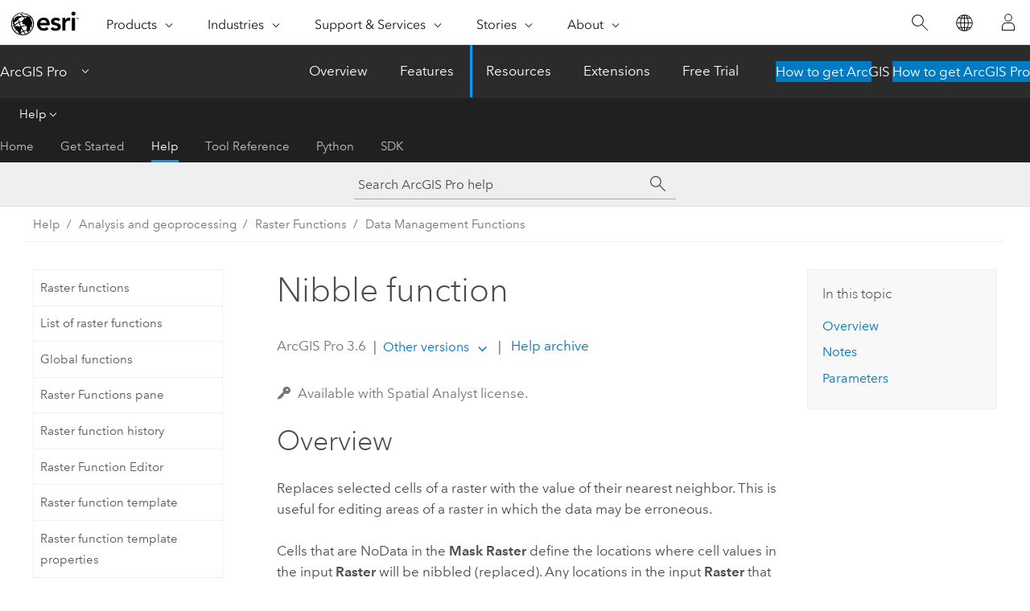

--- FILE ---
content_type: text/html; charset=UTF-8
request_url: https://pro.arcgis.com/en/pro-app/latest/help/analysis/raster-functions/nibble-function.htm
body_size: 18212
content:


<!DOCTYPE html>
<!--[if lt IE 7]>  <html class="ie lt-ie9 lt-ie8 lt-ie7 ie6" dir="ltr"> <![endif]-->
<!--[if IE 7]>     <html class="ie lt-ie9 lt-ie8 ie7" dir="ltr"> <![endif]-->
<!--[if IE 8]>     <html class="ie lt-ie9 ie8" dir="ltr"> <![endif]-->
<!--[if IE 9]>     <html class="ie ie9" dir="ltr"> <![endif]-->
<!--[if !IE]><!--> <html dir="ltr" lang="en"> <!--<![endif]-->
<head>
    <meta charset="utf-8">
    <title>Nibble function&mdash;ArcGIS Pro | Documentation</title>
    <meta content="IE=edge,chrome=1" http-equiv="X-UA-Compatible">

    <script>
      var appOverviewURL = "/content/esri-sites/en-us/arcgis/products/arcgis-pro/overview";
    </script>

    <script>
      var docConfig = {
        locale: 'en'
        ,localedir: 'en'
        ,langSelector: ''
        
        ,relativeUrl: false
        

        ,searchformUrl: '/search/'
        ,tertiaryNavIndex: '2'

        
      };
    </script>
	 


    
    <!--[if lt IE 9]>
      <script src="/cdn/js/libs/html5shiv.js" type="text/javascript"></script>
      <script src="/cdn/js/libs/selectivizr-min.js" type="text/javascript"></script>
      <script src="/cdn/js/libs/json2.js" type="text/javascript"></script>
      <script src="/cdn/js/libs/html5shiv-printshiv.js" type="text/javascript" >

    <![endif]-->

     <!--[if lt IE 11]>
    <script>
      $$(document).ready(function(){
        $$(".hideOnIE").hide();
      });
    </script>
    <![endif]-->
	<meta name="viewport" content="width=device-width, user-scalable=no">
	<link href="/assets/img/favicon.ico" rel="shortcut icon" >
	<link href="/assets/css/screen.css" media="screen" rel="stylesheet" type="text/css" />
	<link href="/cdn/calcite/css/documentation.css" media="screen" rel="stylesheet" type="text/css" />
	<link href="/assets/css/print.css" media="print" type="text/css" rel="stylesheet" />

	<!--
	<link href="/assets/css/screen_l10n.css" media="screen" rel="stylesheet" type="text/css" />
	<link href="/assets/css/documentation/base_l10n.css" media="screen" rel="stylesheet" type="text/css" />
	<link href="/assets/css/print_l10n.css" media="print" type="text/css" rel="stylesheet" />
	-->
	<script src="/cdn/js/libs/latest/jquery.latest.min.js" type="text/javascript"></script>
    <script src="/cdn/js/libs/latest/jquery-migrate-latest.min.js" type="text/javascript"></script>
	<script src="/cdn/js/libs/jquery.cookie.js" type="text/javascript"></script>
	<link href="/cdn/css/colorbox.css" media="screen" rel="stylesheet" type="text/css" />
	<link href="/cdn/css/colorbox_l10n.css" media="screen" rel="stylesheet" type="text/css" />
	<script src="/cdn/js/libs/jquery.colorbox-min.js" type="text/javascript"></script>
	<script src="/assets/js/video-init.js" type="text/javascript"></script>
	<script src="/assets/js/sitecfg.js" type="text/javascript"></script>
	
		<script src="/assets/js/signIn.js" type="text/javascript"></script>
	
	

	<!--- Language Picker -->
	<script src="/assets/js/locale/l10NStrings.js" type="text/javascript"></script>
	
		<script src="/assets/js/locale/langSelector.js" type="text/javascript"></script>
	

	<script src="/assets/js/calcite-web.js" type="text/javascript"></script>



  <!--- search MD -->
    <META name="description" content="A global raster function that replaces cells of a raster corresponding to a mask with the value of the nearest neighbor."><META name="last-modified" content="2025-10-14"><META name="product" content="arcgis-pro"><META name="version" content="pro3.6"><META name="search-collection" content="help"><META name="search-category" content="help-general"><META name="subject" content="ANALYSIS"><META name="sub_category" content="ArcGIS Pro"><META name="content_type" content="Help Topic"><META name="subject_label" content="ANALYSIS"><META name="sub_category_label" content="ArcGIS Pro"><META name="content_type_label" content="Help Topic"><META name="content-language" content="en">
    <!--- search MD -->
      
    <!-- Add in Global Nav -->
    <link rel="stylesheet" href="//webapps-cdn.esri.com/CDN/components/global-nav/css/gn.css" />
    <!--<script src="//webapps-cdn.esri.com/CDN/components/global-nav/test_data.js"></script>-->
    <script src="//webapps-cdn.esri.com/CDN/components/global-nav/js/gn.js"></script>
    <!-- End Add in Global Nav -->

</head>

<!--
      pub: GUID-6738E16E-B014-4234-936F-4485920282C0=20
      tpc: GUID-8C6B1148-1376-4337-A3E5-2F0ACD6D58BC=8
      help-ids: ['120001338']
      -->


<!-- variable declaration, if any -->

<body class="claro en pro esrilocalnav">
  <!-- Secondary nav -->
  <script>
     insertCss(_esriAEMHost+"/etc.clientlibs/esri-sites/components/content/local-navigation/clientlibs.css")
     insertElem("div", "local-navigation", '<nav id="second-nav" navtype="existingNavigation" domain="'+_esriAEMHost+'" path="'+appOverviewURL+'"></nav>' )
  </script>

  
<!-- End of drawer -->

  
  <div class="wrapper">
      <!--googleoff: all-->


      <div id="skip-to-content">
        <!--googleoff: all-->
        <div class="search">
        <div class="esri-search-box">
          <div class="search-component">
            <form id="helpSearchForm">
              <input class="esri-search-textfield leader" name="q" placeholder="Search ArcGIS Pro help" autocapitalize="off" autocomplete="off" autocorrect="off" spellcheck="false" aria-label="Search ArcGIS Pro help">
  <input type="hidden" name="collection" value="help" />
  <input type="hidden" name="product" value="arcgis-pro" />
  <input type="hidden" name="version" value="pro3.6" />
  <input type="hidden" name="language" value="en" />
  <button class="esri-search-button-submit" type="submit" aria-label="Search"></button>
            </form>
          </div>
        </div>
      </div>
        <!--googleon: all-->
       
        <!-- content goes here -->
        <div class="grid-container ">
          

            
              
  <!--BREADCRUMB-BEG--><div id="bigmac" class="sticky-breadcrumbs trailer-2" data-spy="affix" data-offset-top="180"> </div><!--BREADCRUMB-END-->
  <!--googleoff: all-->
    <div class="column-5 tablet-column-12 trailer-2 ">
      <aside class="js-accordion accordion reference-index" aria-live="polite" role="tablist">
        <div></div>
      </aside>

      <div class="js-sticky scroll-show tablet-hide leader-1 back-to-top" data-top="0" style="top: 0px;">
        <a href="#" class="btn btn-fill btn-clear">Back to Top</a>
      </div>
    </div>
  <!--googleon: all-->
  
            
            
            
	
		<div class="column-13  pre-1 content-section">
	
		<header class="trailer-1"><h1>Nibble function</h1></header>

		 
	<!--googleoff: all-->
	
		
				<aside id="main-toc-small" class="js-accordion accordion tablet-show trailer-1">
			      <div class="accordion-section">
			        <h4 class="accordion-title">In this topic</h4>
			        <div class="accordion-content list-plain">
			          <ol class="list-plain pre-0 trailer-0"><li><a href="#GUID-B75CBE52-F4D8-4572-A255-1C0C67F4E615"><ph ishcondition="product_filter=pro">Overview</ph></a></li><li><a href="#ESRI_SECTION1_114954902A7643DBAB30FA5985CC92D9">Notes</a></li><li><a href="#ESRI_SECTION1_733AF5B247C445189D3FCC7E561D6E9D">Parameters</a></li></ol>
			        </div>
			      </div>
			     </aside>
		
    
   <!--googleon: all-->


		<main>
			
	
    	<p class="license icon-ui-key text-light ">Available with Spatial Analyst license.</p>
    


			


<section class="section1 padded-anchor" id="GUID-B75CBE52-F4D8-4572-A255-1C0C67F4E615" purpose="section1"><h2><span class="ph">Overview</span></h2><p id="GUID-A7BDB43F-EE44-43C9-B72C-383415C649AD" conrefsub="GUID-A3843B77-0025-44A3-9207-ED6EFE096C93/GUID-3ABA2455-EC08-452A-9AE1-9DA6C85673E1">Replaces selected cells of a raster with the value of their nearest neighbor. This is useful for editing areas of a raster in which the data may be erroneous.</p><p id="GUID-D46DD828-7E01-4572-8310-1D450DC7DC10">Cells that are NoData in the <span class="uicontrol">Mask Raster</span> define the locations where cell values in the input <span class="uicontrol">Raster</span> will be nibbled (replaced). Any locations in the input <span class="uicontrol">Raster</span> that are outside the mask area will not be nibbled, and will have the same value in the output raster as they have in the input raster.</p><figure class="fig" href="#"><img src="GUID-4F4050A6-6049-453C-BC39-6C62E182C3D3-web.png" alt="Nibble illustration" title="Nibble illustration" loading="lazy"></figure><p id="GUID-AC07EA3E-A13F-4831-A9D4-93BFD43FCBF9" conrefsub="GUID-A3843B77-0025-44A3-9207-ED6EFE096C93/GUID-B334820F-8E8F-4B86-8345-CF6DA8DD105E">This is a <span class="ph"><a class="xref xref" href="/en/pro-app/3.6/help/analysis/raster-functions/global-functions.htm">global</a></span> raster function.</p></section>

<section class="section1 padded-anchor" id="ESRI_SECTION1_114954902A7643DBAB30FA5985CC92D9" purpose="section1"><h2>Notes</h2><p id="GUID-B95AD643-5750-4CEE-99A8-6A876084ED64">Use the <span class="uicontrol">Nibble NoData cells</span> parameter to determine if NoData cells in the input raster that are within the mask area should remain NoData or if they can be replaced by the nearest valid value.</p></section>

<section class="section1 padded-anchor" id="ESRI_SECTION1_733AF5B247C445189D3FCC7E561D6E9D" purpose="section1"><h2>Parameters</h2><p id="GUID-9338515F-B43D-4ECD-BA8F-2EF6C52D8862"><h4 class="table title"></h4><div class="overflow-auto"><table class="tablexyz lined-rows lined-columns bordered  
            always-wrap
          "><colgroup width="*"></colgroup><colgroup width="*"></colgroup><thead><tr><th colspan="1">Parameters</th><th colspan="1">Description</th></tr></thead><tbody class="align-middle"><tr class="align-middle"><td outputclass="" purpose="entry" rowspan="1" colspan="1"><p id="GUID-3BD485D9-A9E4-441A-8EA7-5534DDAD459A"><span class="uicontrol">Raster</span></p><p id="GUID-07060CBC-6132-4842-8FA7-6EAD2A9B25A4" conrefsub="GUID-A3843B77-0025-44A3-9207-ED6EFE096C93/GUID-8C202F48-B75D-4369-AD47-2E69F2A79C84">(Required)</p></td><td outputclass="" purpose="entry" rowspan="1" colspan="1"><p id="GUID-3409D66A-422B-4B37-A7FF-F288A4B8FD19">The input raster with the masked locations that will be replaced by the value of their nearest neighbor.</p><p id="GUID-9833EBFE-7707-4336-ABD8-B81C30224FA8" conrefsub="GUID-A3843B77-0025-44A3-9207-ED6EFE096C93/GUID-1DD74AE8-9B52-4E8C-8B75-BE09D7E64CDC">The input raster can be an integer or a floating-point type.</p></td></tr>
<tr class="align-middle"><td outputclass="" purpose="entry" rowspan="1" colspan="1"><p id="GUID-291BCDD2-229B-430B-9E4F-3FA479B67990"><span class="uicontrol">Mask Raster</span></p><p id="GUID-005E71C0-353F-4908-9DCA-5D7DE03744EE" conrefsub="GUID-A3843B77-0025-44A3-9207-ED6EFE096C93/GUID-8C202F48-B75D-4369-AD47-2E69F2A79C84">(Required)</p></td><td outputclass="" purpose="entry" rowspan="1" colspan="1"><p id="GUID-28D603CC-05E7-4BE7-B381-8AFA7E018AC5">The raster that identifies the locations in the input raster that will be replaced.</p><p id="GUID-B3DDB6E9-A9E6-472B-B6E0-A7C73704D37B">Cells with a value of NoData are considered to be within the masked area. In the output raster, these locations will be replaced by the value of their nearest neighbor in the input raster.</p><p id="GUID-36C8BC72-E345-4A0F-92BE-97B18246FD4D" conrefsub="GUID-A3843B77-0025-44A3-9207-ED6EFE096C93/GUID-12E8C4C8-ABAC-4A96-A8B5-041F2A871D7D">The mask raster can be an integer or a floating-point type.</p></td></tr>
<tr class="align-middle"><td outputclass="" purpose="entry" rowspan="1" colspan="1"><p id="GUID-45044FB8-DC8F-4D45-A4C3-754B69B632A3"><span class="uicontrol">Use NoData values if they are the nearest neighbor</span></p></td><td outputclass="" purpose="entry" rowspan="1" colspan="1"><p id="GUID-4DE5C9D4-5249-46DC-9138-4EA5FBAA8913">Specifies whether NoData cells in the input raster can replace cells in the masked areas if they are the nearest neighbor.</p><ul purpose="ul" id="UL_B7FB66AF3A134596A26879C6CCADECB9"><li purpose="li" id="LI_35E679B04352409E85B25AE0B2266122"><span class="uicontrol">Yes</span>—Both NoData and data values can replace cells in the masked area. This means that NoData values in the input raster can replace areas defined in the mask if they are the nearest neighbor. This is the default.</li><li purpose="li" id="LI_D24123CE35BF475D9A759507F4244C6F"><span class="uicontrol">No</span>—Only data values can replace cells in the masked area. NoData values in the input raster are not allowed to nibble into areas defined in the mask raster even if they are the nearest neighbor.</li></ul></td></tr>
<tr class="align-middle"><td outputclass="" purpose="entry" rowspan="1" colspan="1"><p id="GUID-390F28F7-C443-4D7F-9558-47D8924A86BF"><span class="uicontrol">Nibble NoData cells</span></p></td><td outputclass="" purpose="entry" rowspan="1" colspan="1"><p id="GUID-4ABD5B5F-C06D-492E-80D0-71F78027CED0">Specifies whether NoData cells in the input raster that are within the masked area will be preserved or replaced.</p><ul purpose="ul" id="UL_9C6AEAE664484F578A105274B5FA7EE9"><li purpose="li" id="LI_51DEB6F606A94DB09421FB6DF47767B7"><span class="uicontrol">No</span>—Any NoData cells in the input raster that are within the masked area will be preserved (remain as NoData) in the output. This is the default.</li><li purpose="li" id="LI_EBCBCA1D286D4C42B5C7D2DBC30149F1"><span class="uicontrol">Yes</span>—NoData cells in the input raster that are within the masked area can be replaced with the value of the nearest neighbor that is outside the masked area.</li></ul></td></tr>
<tr class="align-middle"><td outputclass="" purpose="entry" rowspan="1" colspan="1"><p id="GUID-6EA8C0A0-49D9-4ABF-8B28-92A0BB4E0092"><span class="uicontrol">Zone Raster</span></p></td><td outputclass="" purpose="entry" rowspan="1" colspan="1"><p id="GUID-E01EB2BE-3CA3-4503-A4EE-E12A82D84B5D">The input zone raster. For each zone, input cells that are within the mask will be replaced only by the nearest cell values within that same zone.</p><p id="GUID-4E329523-EBE2-46CA-8713-E2433ED588A8">A zone is all the cells in a raster that have the same value, whether or not they are contiguous. The input zone layer defines the shape, values, and locations of the zones. The zone raster can be either integer or floating point type.</p><p id="GUID-3B664F97-5B4B-46D6-A0BC-BDED18E8D085">This parameter is optional.</p></td></tr></tbody><caption></caption></table></div></p></section>
<section class="section2 leader-1" purpose="relatedtopics"><h4 class="trailer-0">Related topics</h4><ul class="pre-0 trailer-2"><li><a class="xref relatedtopic" href="/en/pro-app/3.6/help/analysis/raster-functions/global-functions.htm">Global functions</a></li><li><a class="xref relatedtopic" href="/en/pro-app/3.6/help/analysis/raster-functions/raster-functions.htm">Raster functions</a></li><li><a class="xref relatedtopic" esrisubtype="extrel" hrefpfx="/en/pro-app/3.6/help/data" href="/en/pro-app/3.6/help/data/imagery/export-or-convert-raster-datasets.htm">Export or convert raster datasets</a></li></ul></section>
			
				<hr>
				<!--googleoff: all-->
				
	
        
		    <p class="feedback right">
		        <a id="afb" class="icon-ui-contact" href="/feedback/" data-langlabel="feedback-on-this-topic" >Feedback on this topic?</a>
		    </p>
        
	

				<!--googleon: all-->
			
		</main>
	</div>
	
	<!--googleoff: all-->
	
		
			<div id="main-toc-large" class="column-5">
			    <div class="panel font-size--2 tablet-hide trailer-1">
			      <h5 class="trailer-half">In this topic</h5>
			      <ol class="list-plain pre-0 trailer-0"><li><a href="#GUID-B75CBE52-F4D8-4572-A255-1C0C67F4E615"><ph ishcondition="product_filter=pro">Overview</ph></a></li><li><a href="#ESRI_SECTION1_114954902A7643DBAB30FA5985CC92D9">Notes</a></li><li><a href="#ESRI_SECTION1_733AF5B247C445189D3FCC7E561D6E9D">Parameters</a></li></ol>
			    </div>
			    
			    
	  		</div>
		
    
   <!--googleon: all-->




          
        </div>
        <!-- ENDPAGECONTENT -->

      </div>

    </div>  <!-- End of wrapper -->

    <div id="globalfooter"></div>

  <!--googleoff: all-->

  
	<script src="/assets/js/init.js" type="text/javascript"></script>
	<!--<script src="/assets/js/drop-down.js" type="text/javascript"></script>-->
	<script src="/assets/js/search/searchform.js" type="text/javascript"></script>
	<script src="/cdn/js/link-modifier.js" type="text/javascript"></script>
	<script src="/cdn/js/sitewide.js" type="text/javascript"></script>
	<script src="/cdn/js/libs/highlight.pack.js" type="text/javascript"></script>
	<script>hljs.initHighlightingOnLoad();</script>


  
    

  <script src="/cdn/js/affix.js" type="text/javascript"></script>
  <script type="text/javascript">
    $(function () {
          var appendFlg = true;

          $("#bigmac")
          .on("affixed.bs.affix", function (evt) {
            if (appendFlg) {
              $("<a class='crumb' href='#'>Nibble function</a>").insertAfter ($("#bigmac nav a").last());
              appendFlg = false;
            }
          })
          .on ("affix-top.bs.affix", function(evt) {
            if (!appendFlg) {
              $("#bigmac nav a").last().remove();
            }
            appendFlg = true;
          })
    })
  </script>
  
        <script type="text/javascript">
          window.doctoc = {
            pubID: "2680",
            tpcID: "160",
            
            hideToc : false
          }
        </script>

        <script type="text/javascript" src="/en/pro-app/3.6/help/main/1868.js" ></script>
        <script type="text/javascript" src="/en/pro-app/3.6/help/analysis/raster-functions/2680.js" ></script>
        <script type="text/javascript" src="/cdn/calcite/js/protoc.js" ></script>

        

  <noscript>
        <p>
            <a href="flisting.htm">flist</a>
        </p>
    </noscript>
    
	<script src="//mtags.arcgis.com/tags-min.js"></script>

  
  
    
    
    <script>
      document.write("<script src='" + _esriAEMHost+"/etc.clientlibs/esri-sites/clientlibs/localNav.js'><\/script>");
    </script>

  </body>
</html>

--- FILE ---
content_type: text/html; charset=UTF-8
request_url: https://pro.arcgis.com/en/pro-app/latest/help/analysis/raster-functions/nibble-function.htm
body_size: 18206
content:


<!DOCTYPE html>
<!--[if lt IE 7]>  <html class="ie lt-ie9 lt-ie8 lt-ie7 ie6" dir="ltr"> <![endif]-->
<!--[if IE 7]>     <html class="ie lt-ie9 lt-ie8 ie7" dir="ltr"> <![endif]-->
<!--[if IE 8]>     <html class="ie lt-ie9 ie8" dir="ltr"> <![endif]-->
<!--[if IE 9]>     <html class="ie ie9" dir="ltr"> <![endif]-->
<!--[if !IE]><!--> <html dir="ltr" lang="en"> <!--<![endif]-->
<head>
    <meta charset="utf-8">
    <title>Nibble function&mdash;ArcGIS Pro | Documentation</title>
    <meta content="IE=edge,chrome=1" http-equiv="X-UA-Compatible">

    <script>
      var appOverviewURL = "/content/esri-sites/en-us/arcgis/products/arcgis-pro/overview";
    </script>

    <script>
      var docConfig = {
        locale: 'en'
        ,localedir: 'en'
        ,langSelector: ''
        
        ,relativeUrl: false
        

        ,searchformUrl: '/search/'
        ,tertiaryNavIndex: '2'

        
      };
    </script>
	 


    
    <!--[if lt IE 9]>
      <script src="/cdn/js/libs/html5shiv.js" type="text/javascript"></script>
      <script src="/cdn/js/libs/selectivizr-min.js" type="text/javascript"></script>
      <script src="/cdn/js/libs/json2.js" type="text/javascript"></script>
      <script src="/cdn/js/libs/html5shiv-printshiv.js" type="text/javascript" >

    <![endif]-->

     <!--[if lt IE 11]>
    <script>
      $$(document).ready(function(){
        $$(".hideOnIE").hide();
      });
    </script>
    <![endif]-->
	<meta name="viewport" content="width=device-width, user-scalable=no">
	<link href="/assets/img/favicon.ico" rel="shortcut icon" >
	<link href="/assets/css/screen.css" media="screen" rel="stylesheet" type="text/css" />
	<link href="/cdn/calcite/css/documentation.css" media="screen" rel="stylesheet" type="text/css" />
	<link href="/assets/css/print.css" media="print" type="text/css" rel="stylesheet" />

	<!--
	<link href="/assets/css/screen_l10n.css" media="screen" rel="stylesheet" type="text/css" />
	<link href="/assets/css/documentation/base_l10n.css" media="screen" rel="stylesheet" type="text/css" />
	<link href="/assets/css/print_l10n.css" media="print" type="text/css" rel="stylesheet" />
	-->
	<script src="/cdn/js/libs/latest/jquery.latest.min.js" type="text/javascript"></script>
    <script src="/cdn/js/libs/latest/jquery-migrate-latest.min.js" type="text/javascript"></script>
	<script src="/cdn/js/libs/jquery.cookie.js" type="text/javascript"></script>
	<link href="/cdn/css/colorbox.css" media="screen" rel="stylesheet" type="text/css" />
	<link href="/cdn/css/colorbox_l10n.css" media="screen" rel="stylesheet" type="text/css" />
	<script src="/cdn/js/libs/jquery.colorbox-min.js" type="text/javascript"></script>
	<script src="/assets/js/video-init.js" type="text/javascript"></script>
	<script src="/assets/js/sitecfg.js" type="text/javascript"></script>
	
		<script src="/assets/js/signIn.js" type="text/javascript"></script>
	
	

	<!--- Language Picker -->
	<script src="/assets/js/locale/l10NStrings.js" type="text/javascript"></script>
	
		<script src="/assets/js/locale/langSelector.js" type="text/javascript"></script>
	

	<script src="/assets/js/calcite-web.js" type="text/javascript"></script>



  <!--- search MD -->
    <META name="description" content="A global raster function that replaces cells of a raster corresponding to a mask with the value of the nearest neighbor."><META name="last-modified" content="2025-10-14"><META name="product" content="arcgis-pro"><META name="version" content="pro3.6"><META name="search-collection" content="help"><META name="search-category" content="help-general"><META name="subject" content="ANALYSIS"><META name="sub_category" content="ArcGIS Pro"><META name="content_type" content="Help Topic"><META name="subject_label" content="ANALYSIS"><META name="sub_category_label" content="ArcGIS Pro"><META name="content_type_label" content="Help Topic"><META name="content-language" content="en">
    <!--- search MD -->
      
    <!-- Add in Global Nav -->
    <link rel="stylesheet" href="//webapps-cdn.esri.com/CDN/components/global-nav/css/gn.css" />
    <!--<script src="//webapps-cdn.esri.com/CDN/components/global-nav/test_data.js"></script>-->
    <script src="//webapps-cdn.esri.com/CDN/components/global-nav/js/gn.js"></script>
    <!-- End Add in Global Nav -->

</head>

<!--
      pub: GUID-6738E16E-B014-4234-936F-4485920282C0=20
      tpc: GUID-8C6B1148-1376-4337-A3E5-2F0ACD6D58BC=8
      help-ids: ['120001338']
      -->


<!-- variable declaration, if any -->

<body class="claro en pro esrilocalnav">
  <!-- Secondary nav -->
  <script>
     insertCss(_esriAEMHost+"/etc.clientlibs/esri-sites/components/content/local-navigation/clientlibs.css")
     insertElem("div", "local-navigation", '<nav id="second-nav" navtype="existingNavigation" domain="'+_esriAEMHost+'" path="'+appOverviewURL+'"></nav>' )
  </script>

  
<!-- End of drawer -->

  
  <div class="wrapper">
      <!--googleoff: all-->


      <div id="skip-to-content">
        <!--googleoff: all-->
        <div class="search">
        <div class="esri-search-box">
          <div class="search-component">
            <form id="helpSearchForm">
              <input class="esri-search-textfield leader" name="q" placeholder="Search ArcGIS Pro help" autocapitalize="off" autocomplete="off" autocorrect="off" spellcheck="false" aria-label="Search ArcGIS Pro help">
  <input type="hidden" name="collection" value="help" />
  <input type="hidden" name="product" value="arcgis-pro" />
  <input type="hidden" name="version" value="pro3.6" />
  <input type="hidden" name="language" value="en" />
  <button class="esri-search-button-submit" type="submit" aria-label="Search"></button>
            </form>
          </div>
        </div>
      </div>
        <!--googleon: all-->
       
        <!-- content goes here -->
        <div class="grid-container ">
          

            
              
  <!--BREADCRUMB-BEG--><div id="bigmac" class="sticky-breadcrumbs trailer-2" data-spy="affix" data-offset-top="180"> </div><!--BREADCRUMB-END-->
  <!--googleoff: all-->
    <div class="column-5 tablet-column-12 trailer-2 ">
      <aside class="js-accordion accordion reference-index" aria-live="polite" role="tablist">
        <div></div>
      </aside>

      <div class="js-sticky scroll-show tablet-hide leader-1 back-to-top" data-top="0" style="top: 0px;">
        <a href="#" class="btn btn-fill btn-clear">Back to Top</a>
      </div>
    </div>
  <!--googleon: all-->
  
            
            
            
	
		<div class="column-13  pre-1 content-section">
	
		<header class="trailer-1"><h1>Nibble function</h1></header>

		 
	<!--googleoff: all-->
	
		
				<aside id="main-toc-small" class="js-accordion accordion tablet-show trailer-1">
			      <div class="accordion-section">
			        <h4 class="accordion-title">In this topic</h4>
			        <div class="accordion-content list-plain">
			          <ol class="list-plain pre-0 trailer-0"><li><a href="#GUID-B75CBE52-F4D8-4572-A255-1C0C67F4E615"><ph ishcondition="product_filter=pro">Overview</ph></a></li><li><a href="#ESRI_SECTION1_114954902A7643DBAB30FA5985CC92D9">Notes</a></li><li><a href="#ESRI_SECTION1_733AF5B247C445189D3FCC7E561D6E9D">Parameters</a></li></ol>
			        </div>
			      </div>
			     </aside>
		
    
   <!--googleon: all-->


		<main>
			
	
    	<p class="license icon-ui-key text-light ">Available with Spatial Analyst license.</p>
    


			


<section class="section1 padded-anchor" id="GUID-B75CBE52-F4D8-4572-A255-1C0C67F4E615" purpose="section1"><h2><span class="ph">Overview</span></h2><p id="GUID-A7BDB43F-EE44-43C9-B72C-383415C649AD" conrefsub="GUID-A3843B77-0025-44A3-9207-ED6EFE096C93/GUID-3ABA2455-EC08-452A-9AE1-9DA6C85673E1">Replaces selected cells of a raster with the value of their nearest neighbor. This is useful for editing areas of a raster in which the data may be erroneous.</p><p id="GUID-D46DD828-7E01-4572-8310-1D450DC7DC10">Cells that are NoData in the <span class="uicontrol">Mask Raster</span> define the locations where cell values in the input <span class="uicontrol">Raster</span> will be nibbled (replaced). Any locations in the input <span class="uicontrol">Raster</span> that are outside the mask area will not be nibbled, and will have the same value in the output raster as they have in the input raster.</p><figure class="fig" href="#"><img src="GUID-4F4050A6-6049-453C-BC39-6C62E182C3D3-web.png" alt="Nibble illustration" title="Nibble illustration" loading="lazy"></figure><p id="GUID-AC07EA3E-A13F-4831-A9D4-93BFD43FCBF9" conrefsub="GUID-A3843B77-0025-44A3-9207-ED6EFE096C93/GUID-B334820F-8E8F-4B86-8345-CF6DA8DD105E">This is a <span class="ph"><a class="xref xref" href="/en/pro-app/3.6/help/analysis/raster-functions/global-functions.htm">global</a></span> raster function.</p></section>

<section class="section1 padded-anchor" id="ESRI_SECTION1_114954902A7643DBAB30FA5985CC92D9" purpose="section1"><h2>Notes</h2><p id="GUID-B95AD643-5750-4CEE-99A8-6A876084ED64">Use the <span class="uicontrol">Nibble NoData cells</span> parameter to determine if NoData cells in the input raster that are within the mask area should remain NoData or if they can be replaced by the nearest valid value.</p></section>

<section class="section1 padded-anchor" id="ESRI_SECTION1_733AF5B247C445189D3FCC7E561D6E9D" purpose="section1"><h2>Parameters</h2><p id="GUID-9338515F-B43D-4ECD-BA8F-2EF6C52D8862"><h4 class="table title"></h4><div class="overflow-auto"><table class="tablexyz lined-rows lined-columns bordered  
            always-wrap
          "><colgroup width="*"></colgroup><colgroup width="*"></colgroup><thead><tr><th colspan="1">Parameters</th><th colspan="1">Description</th></tr></thead><tbody class="align-middle"><tr class="align-middle"><td outputclass="" purpose="entry" rowspan="1" colspan="1"><p id="GUID-3BD485D9-A9E4-441A-8EA7-5534DDAD459A"><span class="uicontrol">Raster</span></p><p id="GUID-07060CBC-6132-4842-8FA7-6EAD2A9B25A4" conrefsub="GUID-A3843B77-0025-44A3-9207-ED6EFE096C93/GUID-8C202F48-B75D-4369-AD47-2E69F2A79C84">(Required)</p></td><td outputclass="" purpose="entry" rowspan="1" colspan="1"><p id="GUID-3409D66A-422B-4B37-A7FF-F288A4B8FD19">The input raster with the masked locations that will be replaced by the value of their nearest neighbor.</p><p id="GUID-9833EBFE-7707-4336-ABD8-B81C30224FA8" conrefsub="GUID-A3843B77-0025-44A3-9207-ED6EFE096C93/GUID-1DD74AE8-9B52-4E8C-8B75-BE09D7E64CDC">The input raster can be an integer or a floating-point type.</p></td></tr>
<tr class="align-middle"><td outputclass="" purpose="entry" rowspan="1" colspan="1"><p id="GUID-291BCDD2-229B-430B-9E4F-3FA479B67990"><span class="uicontrol">Mask Raster</span></p><p id="GUID-005E71C0-353F-4908-9DCA-5D7DE03744EE" conrefsub="GUID-A3843B77-0025-44A3-9207-ED6EFE096C93/GUID-8C202F48-B75D-4369-AD47-2E69F2A79C84">(Required)</p></td><td outputclass="" purpose="entry" rowspan="1" colspan="1"><p id="GUID-28D603CC-05E7-4BE7-B381-8AFA7E018AC5">The raster that identifies the locations in the input raster that will be replaced.</p><p id="GUID-B3DDB6E9-A9E6-472B-B6E0-A7C73704D37B">Cells with a value of NoData are considered to be within the masked area. In the output raster, these locations will be replaced by the value of their nearest neighbor in the input raster.</p><p id="GUID-36C8BC72-E345-4A0F-92BE-97B18246FD4D" conrefsub="GUID-A3843B77-0025-44A3-9207-ED6EFE096C93/GUID-12E8C4C8-ABAC-4A96-A8B5-041F2A871D7D">The mask raster can be an integer or a floating-point type.</p></td></tr>
<tr class="align-middle"><td outputclass="" purpose="entry" rowspan="1" colspan="1"><p id="GUID-45044FB8-DC8F-4D45-A4C3-754B69B632A3"><span class="uicontrol">Use NoData values if they are the nearest neighbor</span></p></td><td outputclass="" purpose="entry" rowspan="1" colspan="1"><p id="GUID-4DE5C9D4-5249-46DC-9138-4EA5FBAA8913">Specifies whether NoData cells in the input raster can replace cells in the masked areas if they are the nearest neighbor.</p><ul purpose="ul" id="UL_B7FB66AF3A134596A26879C6CCADECB9"><li purpose="li" id="LI_35E679B04352409E85B25AE0B2266122"><span class="uicontrol">Yes</span>—Both NoData and data values can replace cells in the masked area. This means that NoData values in the input raster can replace areas defined in the mask if they are the nearest neighbor. This is the default.</li><li purpose="li" id="LI_D24123CE35BF475D9A759507F4244C6F"><span class="uicontrol">No</span>—Only data values can replace cells in the masked area. NoData values in the input raster are not allowed to nibble into areas defined in the mask raster even if they are the nearest neighbor.</li></ul></td></tr>
<tr class="align-middle"><td outputclass="" purpose="entry" rowspan="1" colspan="1"><p id="GUID-390F28F7-C443-4D7F-9558-47D8924A86BF"><span class="uicontrol">Nibble NoData cells</span></p></td><td outputclass="" purpose="entry" rowspan="1" colspan="1"><p id="GUID-4ABD5B5F-C06D-492E-80D0-71F78027CED0">Specifies whether NoData cells in the input raster that are within the masked area will be preserved or replaced.</p><ul purpose="ul" id="UL_9C6AEAE664484F578A105274B5FA7EE9"><li purpose="li" id="LI_51DEB6F606A94DB09421FB6DF47767B7"><span class="uicontrol">No</span>—Any NoData cells in the input raster that are within the masked area will be preserved (remain as NoData) in the output. This is the default.</li><li purpose="li" id="LI_EBCBCA1D286D4C42B5C7D2DBC30149F1"><span class="uicontrol">Yes</span>—NoData cells in the input raster that are within the masked area can be replaced with the value of the nearest neighbor that is outside the masked area.</li></ul></td></tr>
<tr class="align-middle"><td outputclass="" purpose="entry" rowspan="1" colspan="1"><p id="GUID-6EA8C0A0-49D9-4ABF-8B28-92A0BB4E0092"><span class="uicontrol">Zone Raster</span></p></td><td outputclass="" purpose="entry" rowspan="1" colspan="1"><p id="GUID-E01EB2BE-3CA3-4503-A4EE-E12A82D84B5D">The input zone raster. For each zone, input cells that are within the mask will be replaced only by the nearest cell values within that same zone.</p><p id="GUID-4E329523-EBE2-46CA-8713-E2433ED588A8">A zone is all the cells in a raster that have the same value, whether or not they are contiguous. The input zone layer defines the shape, values, and locations of the zones. The zone raster can be either integer or floating point type.</p><p id="GUID-3B664F97-5B4B-46D6-A0BC-BDED18E8D085">This parameter is optional.</p></td></tr></tbody><caption></caption></table></div></p></section>
<section class="section2 leader-1" purpose="relatedtopics"><h4 class="trailer-0">Related topics</h4><ul class="pre-0 trailer-2"><li><a class="xref relatedtopic" href="/en/pro-app/3.6/help/analysis/raster-functions/global-functions.htm">Global functions</a></li><li><a class="xref relatedtopic" href="/en/pro-app/3.6/help/analysis/raster-functions/raster-functions.htm">Raster functions</a></li><li><a class="xref relatedtopic" esrisubtype="extrel" hrefpfx="/en/pro-app/3.6/help/data" href="/en/pro-app/3.6/help/data/imagery/export-or-convert-raster-datasets.htm">Export or convert raster datasets</a></li></ul></section>
			
				<hr>
				<!--googleoff: all-->
				
	
        
		    <p class="feedback right">
		        <a id="afb" class="icon-ui-contact" href="/feedback/" data-langlabel="feedback-on-this-topic" >Feedback on this topic?</a>
		    </p>
        
	

				<!--googleon: all-->
			
		</main>
	</div>
	
	<!--googleoff: all-->
	
		
			<div id="main-toc-large" class="column-5">
			    <div class="panel font-size--2 tablet-hide trailer-1">
			      <h5 class="trailer-half">In this topic</h5>
			      <ol class="list-plain pre-0 trailer-0"><li><a href="#GUID-B75CBE52-F4D8-4572-A255-1C0C67F4E615"><ph ishcondition="product_filter=pro">Overview</ph></a></li><li><a href="#ESRI_SECTION1_114954902A7643DBAB30FA5985CC92D9">Notes</a></li><li><a href="#ESRI_SECTION1_733AF5B247C445189D3FCC7E561D6E9D">Parameters</a></li></ol>
			    </div>
			    
			    
	  		</div>
		
    
   <!--googleon: all-->




          
        </div>
        <!-- ENDPAGECONTENT -->

      </div>

    </div>  <!-- End of wrapper -->

    <div id="globalfooter"></div>

  <!--googleoff: all-->

  
	<script src="/assets/js/init.js" type="text/javascript"></script>
	<!--<script src="/assets/js/drop-down.js" type="text/javascript"></script>-->
	<script src="/assets/js/search/searchform.js" type="text/javascript"></script>
	<script src="/cdn/js/link-modifier.js" type="text/javascript"></script>
	<script src="/cdn/js/sitewide.js" type="text/javascript"></script>
	<script src="/cdn/js/libs/highlight.pack.js" type="text/javascript"></script>
	<script>hljs.initHighlightingOnLoad();</script>


  
    

  <script src="/cdn/js/affix.js" type="text/javascript"></script>
  <script type="text/javascript">
    $(function () {
          var appendFlg = true;

          $("#bigmac")
          .on("affixed.bs.affix", function (evt) {
            if (appendFlg) {
              $("<a class='crumb' href='#'>Nibble function</a>").insertAfter ($("#bigmac nav a").last());
              appendFlg = false;
            }
          })
          .on ("affix-top.bs.affix", function(evt) {
            if (!appendFlg) {
              $("#bigmac nav a").last().remove();
            }
            appendFlg = true;
          })
    })
  </script>
  
        <script type="text/javascript">
          window.doctoc = {
            pubID: "2680",
            tpcID: "160",
            
            hideToc : false
          }
        </script>

        <script type="text/javascript" src="/en/pro-app/3.6/help/main/1868.js" ></script>
        <script type="text/javascript" src="/en/pro-app/3.6/help/analysis/raster-functions/2680.js" ></script>
        <script type="text/javascript" src="/cdn/calcite/js/protoc.js" ></script>

        

  <noscript>
        <p>
            <a href="flisting.htm">flist</a>
        </p>
    </noscript>
    
	<script src="//mtags.arcgis.com/tags-min.js"></script>

  
  
    
    
    <script>
      document.write("<script src='" + _esriAEMHost+"/etc.clientlibs/esri-sites/clientlibs/localNav.js'><\/script>");
    </script>

  </body>
</html>

--- FILE ---
content_type: text/html; charset=UTF-8
request_url: https://pro.arcgis.com/en/pro-app/3.5/help/analysis/raster-functions/nibble-function.htm
body_size: 18204
content:


<!DOCTYPE html>
<!--[if lt IE 7]>  <html class="ie lt-ie9 lt-ie8 lt-ie7 ie6" dir="ltr"> <![endif]-->
<!--[if IE 7]>     <html class="ie lt-ie9 lt-ie8 ie7" dir="ltr"> <![endif]-->
<!--[if IE 8]>     <html class="ie lt-ie9 ie8" dir="ltr"> <![endif]-->
<!--[if IE 9]>     <html class="ie ie9" dir="ltr"> <![endif]-->
<!--[if !IE]><!--> <html dir="ltr" lang="en"> <!--<![endif]-->
<head>
    <meta charset="utf-8">
    <title>Nibble function&mdash;ArcGIS Pro | Documentation</title>
    <meta content="IE=edge,chrome=1" http-equiv="X-UA-Compatible">

    <script>
      var appOverviewURL = "/content/esri-sites/en-us/arcgis/products/arcgis-pro/overview";
    </script>

    <script>
      var docConfig = {
        locale: 'en'
        ,localedir: 'en'
        ,langSelector: ''
        
        ,relativeUrl: false
        

        ,searchformUrl: '/search/'
        ,tertiaryNavIndex: '2'

        
      };
    </script>
	 


    
    <!--[if lt IE 9]>
      <script src="/cdn/js/libs/html5shiv.js" type="text/javascript"></script>
      <script src="/cdn/js/libs/selectivizr-min.js" type="text/javascript"></script>
      <script src="/cdn/js/libs/json2.js" type="text/javascript"></script>
      <script src="/cdn/js/libs/html5shiv-printshiv.js" type="text/javascript" >

    <![endif]-->

     <!--[if lt IE 11]>
    <script>
      $$(document).ready(function(){
        $$(".hideOnIE").hide();
      });
    </script>
    <![endif]-->
	<meta name="viewport" content="width=device-width, user-scalable=no">
	<link href="/assets/img/favicon.ico" rel="shortcut icon" >
	<link href="/assets/css/screen.css" media="screen" rel="stylesheet" type="text/css" />
	<link href="/cdn/calcite/css/documentation.css" media="screen" rel="stylesheet" type="text/css" />
	<link href="/assets/css/print.css" media="print" type="text/css" rel="stylesheet" />

	<!--
	<link href="/assets/css/screen_l10n.css" media="screen" rel="stylesheet" type="text/css" />
	<link href="/assets/css/documentation/base_l10n.css" media="screen" rel="stylesheet" type="text/css" />
	<link href="/assets/css/print_l10n.css" media="print" type="text/css" rel="stylesheet" />
	-->
	<script src="/cdn/js/libs/latest/jquery.latest.min.js" type="text/javascript"></script>
    <script src="/cdn/js/libs/latest/jquery-migrate-latest.min.js" type="text/javascript"></script>
	<script src="/cdn/js/libs/jquery.cookie.js" type="text/javascript"></script>
	<link href="/cdn/css/colorbox.css" media="screen" rel="stylesheet" type="text/css" />
	<link href="/cdn/css/colorbox_l10n.css" media="screen" rel="stylesheet" type="text/css" />
	<script src="/cdn/js/libs/jquery.colorbox-min.js" type="text/javascript"></script>
	<script src="/assets/js/video-init.js" type="text/javascript"></script>
	<script src="/assets/js/sitecfg.js" type="text/javascript"></script>
	
		<script src="/assets/js/signIn.js" type="text/javascript"></script>
	
	

	<!--- Language Picker -->
	<script src="/assets/js/locale/l10NStrings.js" type="text/javascript"></script>
	
		<script src="/assets/js/locale/langSelector.js" type="text/javascript"></script>
	

	<script src="/assets/js/calcite-web.js" type="text/javascript"></script>



  <!--- search MD -->
    <META name="description" content="A global raster function that replaces cells of a raster corresponding to a mask with the value of the nearest neighbor."><META name="last-modified" content="2025-4-10"><META name="product" content="arcgis-pro"><META name="version" content="pro3.5"><META name="search-collection" content="help"><META name="search-category" content="help-general"><META name="subject" content="ANALYSIS"><META name="sub_category" content="ArcGIS Pro"><META name="content_type" content="Help Topic"><META name="subject_label" content="ANALYSIS"><META name="sub_category_label" content="ArcGIS Pro"><META name="content_type_label" content="Help Topic"><META name="content-language" content="en">
    <!--- search MD -->
      
    <!-- Add in Global Nav -->
    <link rel="stylesheet" href="//webapps-cdn.esri.com/CDN/components/global-nav/css/gn.css" />
    <!--<script src="//webapps-cdn.esri.com/CDN/components/global-nav/test_data.js"></script>-->
    <script src="//webapps-cdn.esri.com/CDN/components/global-nav/js/gn.js"></script>
    <!-- End Add in Global Nav -->

</head>

<!--
      pub: GUID-6738E16E-B014-4234-936F-4485920282C0=18
      tpc: GUID-8C6B1148-1376-4337-A3E5-2F0ACD6D58BC=8
      help-ids: ['120001338']
      -->


<!-- variable declaration, if any -->

<body class="claro en pro esrilocalnav">
  <!-- Secondary nav -->
  <script>
     insertCss(_esriAEMHost+"/etc.clientlibs/esri-sites/components/content/local-navigation/clientlibs.css")
     insertElem("div", "local-navigation", '<nav id="second-nav" navtype="existingNavigation" domain="'+_esriAEMHost+'" path="'+appOverviewURL+'"></nav>' )
  </script>

  
<!-- End of drawer -->

  
  <div class="wrapper">
      <!--googleoff: all-->


      <div id="skip-to-content">
        <!--googleoff: all-->
        <div class="search">
        <div class="esri-search-box">
          <div class="search-component">
            <form id="helpSearchForm">
              <input class="esri-search-textfield leader" name="q" placeholder="Search ArcGIS Pro help" autocapitalize="off" autocomplete="off" autocorrect="off" spellcheck="false" aria-label="Search ArcGIS Pro help">
  <input type="hidden" name="collection" value="help" />
  <input type="hidden" name="product" value="arcgis-pro" />
  <input type="hidden" name="version" value="pro3.5" />
  <input type="hidden" name="language" value="en" />
  <button class="esri-search-button-submit" type="submit" aria-label="Search"></button>
            </form>
          </div>
        </div>
      </div>
        <!--googleon: all-->
       
        <!-- content goes here -->
        <div class="grid-container ">
          

            
              
  <!--BREADCRUMB-BEG--><div id="bigmac" class="sticky-breadcrumbs trailer-2" data-spy="affix" data-offset-top="180"> </div><!--BREADCRUMB-END-->
  <!--googleoff: all-->
    <div class="column-5 tablet-column-12 trailer-2 ">
      <aside class="js-accordion accordion reference-index" aria-live="polite" role="tablist">
        <div></div>
      </aside>

      <div class="js-sticky scroll-show tablet-hide leader-1 back-to-top" data-top="0" style="top: 0px;">
        <a href="#" class="btn btn-fill btn-clear">Back to Top</a>
      </div>
    </div>
  <!--googleon: all-->
  
            
            
            
	
		<div class="column-13  pre-1 content-section">
	
		<header class="trailer-1"><h1>Nibble function</h1></header>

		 
	<!--googleoff: all-->
	
		
				<aside id="main-toc-small" class="js-accordion accordion tablet-show trailer-1">
			      <div class="accordion-section">
			        <h4 class="accordion-title">In this topic</h4>
			        <div class="accordion-content list-plain">
			          <ol class="list-plain pre-0 trailer-0"><li><a href="#GUID-B75CBE52-F4D8-4572-A255-1C0C67F4E615"><ph ishcondition="product_filter=pro">Overview</ph></a></li><li><a href="#ESRI_SECTION1_114954902A7643DBAB30FA5985CC92D9">Notes</a></li><li><a href="#ESRI_SECTION1_733AF5B247C445189D3FCC7E561D6E9D">Parameters</a></li></ol>
			        </div>
			      </div>
			     </aside>
		
    
   <!--googleon: all-->


		<main>
			
	
    	<p class="license icon-ui-key text-light ">Available with Spatial Analyst license.</p>
    


			


<section class="section1 padded-anchor" id="GUID-B75CBE52-F4D8-4572-A255-1C0C67F4E615" purpose="section1"><h2><span class="ph">Overview</span></h2><p id="GUID-A7BDB43F-EE44-43C9-B72C-383415C649AD" conrefsub="GUID-A3843B77-0025-44A3-9207-ED6EFE096C93/GUID-3ABA2455-EC08-452A-9AE1-9DA6C85673E1">Replaces selected cells of a raster with the value of their nearest neighbor. This is useful for editing areas of a raster in which the data may be erroneous.</p><p id="GUID-D46DD828-7E01-4572-8310-1D450DC7DC10">Cells that are NoData in the <span class="uicontrol">Mask Raster</span> define the locations where cell values in the input <span class="uicontrol">Raster</span> will be nibbled (replaced). Any locations in the input <span class="uicontrol">Raster</span> that are outside the mask area will not be nibbled, and will have the same value in the output raster as they have in the input raster.</p><figure class="fig" href="#"><img src="GUID-4F4050A6-6049-453C-BC39-6C62E182C3D3-web.png" alt="Nibble illustration" title="Nibble illustration" loading="lazy"></figure><p id="GUID-AC07EA3E-A13F-4831-A9D4-93BFD43FCBF9" conrefsub="GUID-A3843B77-0025-44A3-9207-ED6EFE096C93/GUID-B334820F-8E8F-4B86-8345-CF6DA8DD105E">This is a <span class="ph"><a class="xref xref" href="/en/pro-app/3.5/help/analysis/raster-functions/global-functions.htm">global</a></span> raster function.</p></section>

<section class="section1 padded-anchor" id="ESRI_SECTION1_114954902A7643DBAB30FA5985CC92D9" purpose="section1"><h2>Notes</h2><p id="GUID-B95AD643-5750-4CEE-99A8-6A876084ED64">Use the <span class="uicontrol">Nibble NoData cells</span> parameter to determine if NoData cells in the input raster that are within the mask area should remain NoData or if they can be replaced by the nearest valid value.</p></section>

<section class="section1 padded-anchor" id="ESRI_SECTION1_733AF5B247C445189D3FCC7E561D6E9D" purpose="section1"><h2>Parameters</h2><p id="GUID-9338515F-B43D-4ECD-BA8F-2EF6C52D8862"><h4 class="table title"></h4><div class="overflow-auto"><table class="tablexyz lined-rows lined-columns bordered  
            always-wrap
          "><colgroup width="*"></colgroup><colgroup width="*"></colgroup><thead><tr><th colspan="1">Parameters</th><th colspan="1">Description</th></tr></thead><tbody class="align-middle"><tr class="align-middle"><td outputclass="" purpose="entry" rowspan="1" colspan="1"><p id="GUID-3BD485D9-A9E4-441A-8EA7-5534DDAD459A"><span class="uicontrol">Raster</span></p><p id="GUID-07060CBC-6132-4842-8FA7-6EAD2A9B25A4" conrefsub="GUID-A3843B77-0025-44A3-9207-ED6EFE096C93/GUID-8C202F48-B75D-4369-AD47-2E69F2A79C84">(Required)</p></td><td outputclass="" purpose="entry" rowspan="1" colspan="1"><p id="GUID-3409D66A-422B-4B37-A7FF-F288A4B8FD19">The input raster with the masked locations that will be replaced by the value of their nearest neighbor.</p><p id="GUID-9833EBFE-7707-4336-ABD8-B81C30224FA8" conrefsub="GUID-A3843B77-0025-44A3-9207-ED6EFE096C93/GUID-1DD74AE8-9B52-4E8C-8B75-BE09D7E64CDC">The input raster can be an integer or a floating-point type.</p></td></tr>
<tr class="align-middle"><td outputclass="" purpose="entry" rowspan="1" colspan="1"><p id="GUID-291BCDD2-229B-430B-9E4F-3FA479B67990"><span class="uicontrol">Mask Raster</span></p><p id="GUID-005E71C0-353F-4908-9DCA-5D7DE03744EE" conrefsub="GUID-A3843B77-0025-44A3-9207-ED6EFE096C93/GUID-8C202F48-B75D-4369-AD47-2E69F2A79C84">(Required)</p></td><td outputclass="" purpose="entry" rowspan="1" colspan="1"><p id="GUID-28D603CC-05E7-4BE7-B381-8AFA7E018AC5">The raster that identifies the locations in the input raster that will be replaced.</p><p id="GUID-B3DDB6E9-A9E6-472B-B6E0-A7C73704D37B">Cells with a value of NoData are considered to be within the masked area. In the output raster, these locations will be replaced by the value of their nearest neighbor in the input raster.</p><p id="GUID-36C8BC72-E345-4A0F-92BE-97B18246FD4D" conrefsub="GUID-A3843B77-0025-44A3-9207-ED6EFE096C93/GUID-12E8C4C8-ABAC-4A96-A8B5-041F2A871D7D">The mask raster can be an integer or a floating-point type.</p></td></tr>
<tr class="align-middle"><td outputclass="" purpose="entry" rowspan="1" colspan="1"><p id="GUID-45044FB8-DC8F-4D45-A4C3-754B69B632A3"><span class="uicontrol">Use NoData values if they are the nearest neighbor</span></p></td><td outputclass="" purpose="entry" rowspan="1" colspan="1"><p id="GUID-4DE5C9D4-5249-46DC-9138-4EA5FBAA8913">Specifies whether NoData cells in the input raster can replace cells in the masked areas if they are the nearest neighbor.</p><ul purpose="ul" id="UL_B7FB66AF3A134596A26879C6CCADECB9"><li purpose="li" id="LI_35E679B04352409E85B25AE0B2266122"><span class="uicontrol">Yes</span>—Both NoData and data values can replace cells in the masked area. This means that NoData values in the input raster can replace areas defined in the mask if they are the nearest neighbor. This is the default.</li><li purpose="li" id="LI_D24123CE35BF475D9A759507F4244C6F"><span class="uicontrol">No</span>—Only data values can replace cells in the masked area. NoData values in the input raster are not allowed to nibble into areas defined in the mask raster even if they are the nearest neighbor.</li></ul></td></tr>
<tr class="align-middle"><td outputclass="" purpose="entry" rowspan="1" colspan="1"><p id="GUID-390F28F7-C443-4D7F-9558-47D8924A86BF"><span class="uicontrol">Nibble NoData cells</span></p></td><td outputclass="" purpose="entry" rowspan="1" colspan="1"><p id="GUID-4ABD5B5F-C06D-492E-80D0-71F78027CED0">Specifies whether NoData cells in the input raster that are within the masked area will be preserved or replaced.</p><ul purpose="ul" id="UL_9C6AEAE664484F578A105274B5FA7EE9"><li purpose="li" id="LI_51DEB6F606A94DB09421FB6DF47767B7"><span class="uicontrol">No</span>—Any NoData cells in the input raster that are within the masked area will be preserved (remain as NoData) in the output. This is the default.</li><li purpose="li" id="LI_EBCBCA1D286D4C42B5C7D2DBC30149F1"><span class="uicontrol">Yes</span>—NoData cells in the input raster that are within the masked area can be replaced with the value of the nearest neighbor that is outside the masked area.</li></ul></td></tr>
<tr class="align-middle"><td outputclass="" purpose="entry" rowspan="1" colspan="1"><p id="GUID-6EA8C0A0-49D9-4ABF-8B28-92A0BB4E0092"><span class="uicontrol">Zone Raster</span></p></td><td outputclass="" purpose="entry" rowspan="1" colspan="1"><p id="GUID-E01EB2BE-3CA3-4503-A4EE-E12A82D84B5D">The input zone raster. For each zone, input cells that are within the mask will be replaced only by the nearest cell values within that same zone.</p><p id="GUID-4E329523-EBE2-46CA-8713-E2433ED588A8">A zone is all the cells in a raster that have the same value, whether or not they are contiguous. The input zone layer defines the shape, values, and locations of the zones. The zone raster can be either integer or floating point type.</p><p id="GUID-3B664F97-5B4B-46D6-A0BC-BDED18E8D085">This parameter is optional.</p></td></tr></tbody><caption></caption></table></div></p></section>
<section class="section2 leader-1" purpose="relatedtopics"><h4 class="trailer-0">Related topics</h4><ul class="pre-0 trailer-2"><li><a class="xref relatedtopic" href="/en/pro-app/3.5/help/analysis/raster-functions/global-functions.htm">Global functions</a></li><li><a class="xref relatedtopic" href="/en/pro-app/3.5/help/analysis/raster-functions/raster-functions.htm">Raster functions</a></li><li><a class="xref relatedtopic" esrisubtype="extrel" hrefpfx="/en/pro-app/3.5/help/data" href="/en/pro-app/3.5/help/data/imagery/export-or-convert-raster-datasets.htm">Export or convert raster datasets</a></li></ul></section>
			
				<hr>
				<!--googleoff: all-->
				
	
        
		    <p class="feedback right">
		        <a id="afb" class="icon-ui-contact" href="/feedback/" data-langlabel="feedback-on-this-topic" >Feedback on this topic?</a>
		    </p>
        
	

				<!--googleon: all-->
			
		</main>
	</div>
	
	<!--googleoff: all-->
	
		
			<div id="main-toc-large" class="column-5">
			    <div class="panel font-size--2 tablet-hide trailer-1">
			      <h5 class="trailer-half">In this topic</h5>
			      <ol class="list-plain pre-0 trailer-0"><li><a href="#GUID-B75CBE52-F4D8-4572-A255-1C0C67F4E615"><ph ishcondition="product_filter=pro">Overview</ph></a></li><li><a href="#ESRI_SECTION1_114954902A7643DBAB30FA5985CC92D9">Notes</a></li><li><a href="#ESRI_SECTION1_733AF5B247C445189D3FCC7E561D6E9D">Parameters</a></li></ol>
			    </div>
			    
			    
	  		</div>
		
    
   <!--googleon: all-->




          
        </div>
        <!-- ENDPAGECONTENT -->

      </div>

    </div>  <!-- End of wrapper -->

    <div id="globalfooter"></div>

  <!--googleoff: all-->

  
	<script src="/assets/js/init.js" type="text/javascript"></script>
	<!--<script src="/assets/js/drop-down.js" type="text/javascript"></script>-->
	<script src="/assets/js/search/searchform.js" type="text/javascript"></script>
	<script src="/cdn/js/link-modifier.js" type="text/javascript"></script>
	<script src="/cdn/js/sitewide.js" type="text/javascript"></script>
	<script src="/cdn/js/libs/highlight.pack.js" type="text/javascript"></script>
	<script>hljs.initHighlightingOnLoad();</script>


  
    

  <script src="/cdn/js/affix.js" type="text/javascript"></script>
  <script type="text/javascript">
    $(function () {
          var appendFlg = true;

          $("#bigmac")
          .on("affixed.bs.affix", function (evt) {
            if (appendFlg) {
              $("<a class='crumb' href='#'>Nibble function</a>").insertAfter ($("#bigmac nav a").last());
              appendFlg = false;
            }
          })
          .on ("affix-top.bs.affix", function(evt) {
            if (!appendFlg) {
              $("#bigmac nav a").last().remove();
            }
            appendFlg = true;
          })
    })
  </script>
  
        <script type="text/javascript">
          window.doctoc = {
            pubID: "2680",
            tpcID: "160",
            
            hideToc : false
          }
        </script>

        <script type="text/javascript" src="/en/pro-app/3.5/help/main/1868.js" ></script>
        <script type="text/javascript" src="/en/pro-app/3.5/help/analysis/raster-functions/2680.js" ></script>
        <script type="text/javascript" src="/cdn/calcite/js/protoc.js" ></script>

        

  <noscript>
        <p>
            <a href="flisting.htm">flist</a>
        </p>
    </noscript>
    
	<script src="//mtags.arcgis.com/tags-min.js"></script>

  
  
    
    
    <script>
      document.write("<script src='" + _esriAEMHost+"/etc.clientlibs/esri-sites/clientlibs/localNav.js'><\/script>");
    </script>

  </body>
</html>

--- FILE ---
content_type: text/html; charset=UTF-8
request_url: https://pro.arcgis.com/en/pro-app/3.4/help/analysis/raster-functions/nibble-function.htm
body_size: 18175
content:


<!DOCTYPE html>
<!--[if lt IE 7]>  <html class="ie lt-ie9 lt-ie8 lt-ie7 ie6" dir="ltr"> <![endif]-->
<!--[if IE 7]>     <html class="ie lt-ie9 lt-ie8 ie7" dir="ltr"> <![endif]-->
<!--[if IE 8]>     <html class="ie lt-ie9 ie8" dir="ltr"> <![endif]-->
<!--[if IE 9]>     <html class="ie ie9" dir="ltr"> <![endif]-->
<!--[if !IE]><!--> <html dir="ltr" lang="en"> <!--<![endif]-->
<head>
    <meta charset="utf-8">
    <title>Nibble function&mdash;ArcGIS Pro | Documentation</title>
    <meta content="IE=edge,chrome=1" http-equiv="X-UA-Compatible">

    <script>
      var appOverviewURL = "/content/esri-sites/en-us/arcgis/products/arcgis-pro/overview";
    </script>

    <script>
      var docConfig = {
        locale: 'en'
        ,localedir: 'en'
        ,langSelector: ''
        
        ,relativeUrl: false
        

        ,searchformUrl: '/search/'
        ,tertiaryNavIndex: '2'

        
      };
    </script>
	 


    
    <!--[if lt IE 9]>
      <script src="/cdn/js/libs/html5shiv.js" type="text/javascript"></script>
      <script src="/cdn/js/libs/selectivizr-min.js" type="text/javascript"></script>
      <script src="/cdn/js/libs/json2.js" type="text/javascript"></script>
      <script src="/cdn/js/libs/html5shiv-printshiv.js" type="text/javascript" >

    <![endif]-->

     <!--[if lt IE 11]>
    <script>
      $$(document).ready(function(){
        $$(".hideOnIE").hide();
      });
    </script>
    <![endif]-->
	<meta name="viewport" content="width=device-width, user-scalable=no">
	<link href="/assets/img/favicon.ico" rel="shortcut icon" >
	<link href="/assets/css/screen.css" media="screen" rel="stylesheet" type="text/css" />
	<link href="/cdn/calcite/css/documentation.css" media="screen" rel="stylesheet" type="text/css" />
	<link href="/assets/css/print.css" media="print" type="text/css" rel="stylesheet" />

	<!--
	<link href="/assets/css/screen_l10n.css" media="screen" rel="stylesheet" type="text/css" />
	<link href="/assets/css/documentation/base_l10n.css" media="screen" rel="stylesheet" type="text/css" />
	<link href="/assets/css/print_l10n.css" media="print" type="text/css" rel="stylesheet" />
	-->
	<script src="/cdn/js/libs/latest/jquery.latest.min.js" type="text/javascript"></script>
    <script src="/cdn/js/libs/latest/jquery-migrate-latest.min.js" type="text/javascript"></script>
	<script src="/cdn/js/libs/jquery.cookie.js" type="text/javascript"></script>
	<link href="/cdn/css/colorbox.css" media="screen" rel="stylesheet" type="text/css" />
	<link href="/cdn/css/colorbox_l10n.css" media="screen" rel="stylesheet" type="text/css" />
	<script src="/cdn/js/libs/jquery.colorbox-min.js" type="text/javascript"></script>
	<script src="/assets/js/video-init.js" type="text/javascript"></script>
	<script src="/assets/js/sitecfg.js" type="text/javascript"></script>
	
		<script src="/assets/js/signIn.js" type="text/javascript"></script>
	
	

	<!--- Language Picker -->
	<script src="/assets/js/locale/l10NStrings.js" type="text/javascript"></script>
	
		<script src="/assets/js/locale/langSelector.js" type="text/javascript"></script>
	

	<script src="/assets/js/calcite-web.js" type="text/javascript"></script>



  <!--- search MD -->
    <META name="description" content="A global raster function that replaces cells of a raster corresponding to a mask with the value of the nearest neighbor."><META name="last-modified" content="2024-10-4"><META name="product" content="arcgis-pro"><META name="version" content="pro3.4"><META name="search-collection" content="help"><META name="search-category" content="help-general"><META name="subject" content="ANALYSIS"><META name="sub_category" content="ArcGIS Pro"><META name="content_type" content="Help Topic"><META name="subject_label" content="ANALYSIS"><META name="sub_category_label" content="ArcGIS Pro"><META name="content_type_label" content="Help Topic"><META name="content-language" content="en">
    <!--- search MD -->
      
    <!-- Add in Global Nav -->
    <link rel="stylesheet" href="//webapps-cdn.esri.com/CDN/components/global-nav/css/gn.css" />
    <!--<script src="//webapps-cdn.esri.com/CDN/components/global-nav/test_data.js"></script>-->
    <script src="//webapps-cdn.esri.com/CDN/components/global-nav/js/gn.js"></script>
    <!-- End Add in Global Nav -->

</head>

<!--
      pub: GUID-6738E16E-B014-4234-936F-4485920282C0=16
      tpc: GUID-8C6B1148-1376-4337-A3E5-2F0ACD6D58BC=8
      -->


<!-- variable declaration, if any -->

<body class="claro en pro esrilocalnav">
  <!-- Secondary nav -->
  <script>
     insertCss(_esriAEMHost+"/etc.clientlibs/esri-sites/components/content/local-navigation/clientlibs.css")
     insertElem("div", "local-navigation", '<nav id="second-nav" navtype="existingNavigation" domain="'+_esriAEMHost+'" path="'+appOverviewURL+'"></nav>' )
  </script>

  
<!-- End of drawer -->

  
  <div class="wrapper">
      <!--googleoff: all-->


      <div id="skip-to-content">
        <!--googleoff: all-->
        <div class="search">
        <div class="esri-search-box">
          <div class="search-component">
            <form id="helpSearchForm">
              <input class="esri-search-textfield leader" name="q" placeholder="Search ArcGIS Pro help" autocapitalize="off" autocomplete="off" autocorrect="off" spellcheck="false" aria-label="Search ArcGIS Pro help">
  <input type="hidden" name="collection" value="help" />
  <input type="hidden" name="product" value="arcgis-pro" />
  <input type="hidden" name="version" value="pro3.4" />
  <input type="hidden" name="language" value="en" />
  <button class="esri-search-button-submit" type="submit" aria-label="Search"></button>
            </form>
          </div>
        </div>
      </div>
        <!--googleon: all-->
       
        <!-- content goes here -->
        <div class="grid-container ">
          

            
              
  <!--BREADCRUMB-BEG--><div id="bigmac" class="sticky-breadcrumbs trailer-2" data-spy="affix" data-offset-top="180"> </div><!--BREADCRUMB-END-->
  <!--googleoff: all-->
    <div class="column-5 tablet-column-12 trailer-2 ">
      <aside class="js-accordion accordion reference-index" aria-live="polite" role="tablist">
        <div></div>
      </aside>

      <div class="js-sticky scroll-show tablet-hide leader-1 back-to-top" data-top="0" style="top: 0px;">
        <a href="#" class="btn btn-fill btn-clear">Back to Top</a>
      </div>
    </div>
  <!--googleon: all-->
  
            
            
            
	
		<div class="column-13  pre-1 content-section">
	
		<header class="trailer-1"><h1>Nibble function</h1></header>

		 
	<!--googleoff: all-->
	
		
				<aside id="main-toc-small" class="js-accordion accordion tablet-show trailer-1">
			      <div class="accordion-section">
			        <h4 class="accordion-title">In this topic</h4>
			        <div class="accordion-content list-plain">
			          <ol class="list-plain pre-0 trailer-0"><li><a href="#GUID-B75CBE52-F4D8-4572-A255-1C0C67F4E615"><ph ishcondition="product_filter=pro">Overview</ph></a></li><li><a href="#ESRI_SECTION1_114954902A7643DBAB30FA5985CC92D9">Notes</a></li><li><a href="#ESRI_SECTION1_733AF5B247C445189D3FCC7E561D6E9D">Parameters</a></li></ol>
			        </div>
			      </div>
			     </aside>
		
    
   <!--googleon: all-->


		<main>
			
	
    	<p class="license icon-ui-key text-light ">Available with Spatial Analyst license.</p>
    


			


<section class="section1 padded-anchor" id="GUID-B75CBE52-F4D8-4572-A255-1C0C67F4E615" purpose="section1"><h2><span class="ph">Overview</span></h2><p id="GUID-A7BDB43F-EE44-43C9-B72C-383415C649AD" conrefsub="GUID-A3843B77-0025-44A3-9207-ED6EFE096C93/GUID-3ABA2455-EC08-452A-9AE1-9DA6C85673E1">Replaces selected cells of a raster with the value of their nearest neighbor. This is useful for editing areas of a raster in which the data may be erroneous.</p><p id="GUID-D46DD828-7E01-4572-8310-1D450DC7DC10">Cells that are NoData in the <span class="uicontrol">Mask Raster</span> define the locations where cell values in the input <span class="uicontrol">Raster</span> will be nibbled (replaced). Any locations in the input <span class="uicontrol">Raster</span> that are outside the mask area will not be nibbled, and will have the same value in the output raster as they have in the input raster.</p><figure class="fig" href="#"><img src="GUID-4F4050A6-6049-453C-BC39-6C62E182C3D3-web.png" alt="Nibble illustration" title="Nibble illustration" loading="lazy"></figure><p id="GUID-AC07EA3E-A13F-4831-A9D4-93BFD43FCBF9" conrefsub="GUID-A3843B77-0025-44A3-9207-ED6EFE096C93/GUID-B334820F-8E8F-4B86-8345-CF6DA8DD105E">This is a <span class="ph"><a class="xref xref" href="/en/pro-app/3.4/help/analysis/raster-functions/global-functions.htm">global</a></span> raster function.</p></section>

<section class="section1 padded-anchor" id="ESRI_SECTION1_114954902A7643DBAB30FA5985CC92D9" purpose="section1"><h2>Notes</h2><p id="GUID-B95AD643-5750-4CEE-99A8-6A876084ED64">Use the <span class="uicontrol">Nibble NoData cells</span> parameter to determine if NoData cells in the input raster that are within the mask area should remain NoData or if they can be replaced by the nearest valid value.</p></section>

<section class="section1 padded-anchor" id="ESRI_SECTION1_733AF5B247C445189D3FCC7E561D6E9D" purpose="section1"><h2>Parameters</h2><p id="GUID-9338515F-B43D-4ECD-BA8F-2EF6C52D8862"><h4 class="table title"></h4><div class="overflow-auto"><table class="tablexyz lined-rows lined-columns bordered  
            always-wrap
          "><colgroup width="*"></colgroup><colgroup width="*"></colgroup><thead><tr><th colspan="1">Parameters</th><th colspan="1">Description</th></tr></thead><tbody class="align-middle"><tr class="align-middle"><td outputclass="" purpose="entry" rowspan="1" colspan="1"><p id="GUID-3BD485D9-A9E4-441A-8EA7-5534DDAD459A"><span class="uicontrol">Raster</span></p><p id="GUID-07060CBC-6132-4842-8FA7-6EAD2A9B25A4" conrefsub="GUID-A3843B77-0025-44A3-9207-ED6EFE096C93/GUID-8C202F48-B75D-4369-AD47-2E69F2A79C84">(Required)</p></td><td outputclass="" purpose="entry" rowspan="1" colspan="1"><p id="GUID-3409D66A-422B-4B37-A7FF-F288A4B8FD19">The input raster with the masked locations that will be replaced by the value of their nearest neighbor.</p><p id="GUID-9833EBFE-7707-4336-ABD8-B81C30224FA8" conrefsub="GUID-A3843B77-0025-44A3-9207-ED6EFE096C93/GUID-1DD74AE8-9B52-4E8C-8B75-BE09D7E64CDC">The input raster can be an integer or a floating-point type.</p></td></tr>
<tr class="align-middle"><td outputclass="" purpose="entry" rowspan="1" colspan="1"><p id="GUID-291BCDD2-229B-430B-9E4F-3FA479B67990"><span class="uicontrol">Mask Raster</span></p><p id="GUID-005E71C0-353F-4908-9DCA-5D7DE03744EE" conrefsub="GUID-A3843B77-0025-44A3-9207-ED6EFE096C93/GUID-8C202F48-B75D-4369-AD47-2E69F2A79C84">(Required)</p></td><td outputclass="" purpose="entry" rowspan="1" colspan="1"><p id="GUID-28D603CC-05E7-4BE7-B381-8AFA7E018AC5">The raster that identifies the locations in the input raster that will be replaced.</p><p id="GUID-B3DDB6E9-A9E6-472B-B6E0-A7C73704D37B">Cells with a value of NoData are considered to be within the masked area. In the output raster, these locations will be replaced by the value of their nearest neighbor in the input raster.</p><p id="GUID-36C8BC72-E345-4A0F-92BE-97B18246FD4D" conrefsub="GUID-A3843B77-0025-44A3-9207-ED6EFE096C93/GUID-12E8C4C8-ABAC-4A96-A8B5-041F2A871D7D">The mask raster can be an integer or a floating-point type.</p></td></tr>
<tr class="align-middle"><td outputclass="" purpose="entry" rowspan="1" colspan="1"><p id="GUID-45044FB8-DC8F-4D45-A4C3-754B69B632A3"><span class="uicontrol">Use NoData values if they are the nearest neighbor</span></p></td><td outputclass="" purpose="entry" rowspan="1" colspan="1"><p id="GUID-4DE5C9D4-5249-46DC-9138-4EA5FBAA8913">Specifies whether NoData cells in the input raster can replace cells in the masked areas if they are the nearest neighbor.</p><ul purpose="ul" id="UL_B7FB66AF3A134596A26879C6CCADECB9"><li purpose="li" id="LI_35E679B04352409E85B25AE0B2266122"><span class="uicontrol">Yes</span>—Both NoData and data values can replace cells in the masked area. This means that NoData values in the input raster can replace areas defined in the mask if they are the nearest neighbor. This is the default.</li><li purpose="li" id="LI_D24123CE35BF475D9A759507F4244C6F"><span class="uicontrol">No</span>—Only data values can replace cells in the masked area. NoData values in the input raster are not allowed to nibble into areas defined in the mask raster even if they are the nearest neighbor.</li></ul></td></tr>
<tr class="align-middle"><td outputclass="" purpose="entry" rowspan="1" colspan="1"><p id="GUID-390F28F7-C443-4D7F-9558-47D8924A86BF"><span class="uicontrol">Nibble NoData cells</span></p></td><td outputclass="" purpose="entry" rowspan="1" colspan="1"><p id="GUID-4ABD5B5F-C06D-492E-80D0-71F78027CED0">Specifies whether NoData cells in the input raster that are within the masked area will be preserved or replaced.</p><ul purpose="ul" id="UL_9C6AEAE664484F578A105274B5FA7EE9"><li purpose="li" id="LI_51DEB6F606A94DB09421FB6DF47767B7"><span class="uicontrol">No</span>—Any NoData cells in the input raster that are within the masked area will be preserved (remain as NoData) in the output. This is the default.</li><li purpose="li" id="LI_EBCBCA1D286D4C42B5C7D2DBC30149F1"><span class="uicontrol">Yes</span>—NoData cells in the input raster that are within the masked area can be replaced with the value of the nearest neighbor that is outside the masked area.</li></ul></td></tr>
<tr class="align-middle"><td outputclass="" purpose="entry" rowspan="1" colspan="1"><p id="GUID-6EA8C0A0-49D9-4ABF-8B28-92A0BB4E0092"><span class="uicontrol">Zone Raster</span></p></td><td outputclass="" purpose="entry" rowspan="1" colspan="1"><p id="GUID-E01EB2BE-3CA3-4503-A4EE-E12A82D84B5D">The input zone raster. For each zone, input cells that are within the mask will be replaced only by the nearest cell values within that same zone.</p><p id="GUID-4E329523-EBE2-46CA-8713-E2433ED588A8">A zone is all the cells in a raster that have the same value, whether or not they are contiguous. The input zone layer defines the shape, values, and locations of the zones. The zone raster can be either integer or floating point type.</p><p id="GUID-3B664F97-5B4B-46D6-A0BC-BDED18E8D085">This parameter is optional.</p></td></tr></tbody><caption></caption></table></div></p></section>
<section class="section2 leader-1" purpose="relatedtopics"><h4 class="trailer-0">Related topics</h4><ul class="pre-0 trailer-2"><li><a class="xref relatedtopic" href="/en/pro-app/3.4/help/analysis/raster-functions/global-functions.htm">Global functions</a></li><li><a class="xref relatedtopic" href="/en/pro-app/3.4/help/analysis/raster-functions/raster-functions.htm">Raster functions</a></li><li><a class="xref relatedtopic" esrisubtype="extrel" hrefpfx="/en/pro-app/3.4/help/data" href="/en/pro-app/3.4/help/data/imagery/export-or-convert-raster-datasets.htm">Export or convert raster datasets</a></li></ul></section>
			
				<hr>
				<!--googleoff: all-->
				
	
        
		    <p class="feedback right">
		        <a id="afb" class="icon-ui-contact" href="/feedback/" data-langlabel="feedback-on-this-topic" >Feedback on this topic?</a>
		    </p>
        
	

				<!--googleon: all-->
			
		</main>
	</div>
	
	<!--googleoff: all-->
	
		
			<div id="main-toc-large" class="column-5">
			    <div class="panel font-size--2 tablet-hide trailer-1">
			      <h5 class="trailer-half">In this topic</h5>
			      <ol class="list-plain pre-0 trailer-0"><li><a href="#GUID-B75CBE52-F4D8-4572-A255-1C0C67F4E615"><ph ishcondition="product_filter=pro">Overview</ph></a></li><li><a href="#ESRI_SECTION1_114954902A7643DBAB30FA5985CC92D9">Notes</a></li><li><a href="#ESRI_SECTION1_733AF5B247C445189D3FCC7E561D6E9D">Parameters</a></li></ol>
			    </div>
			    
			    
	  		</div>
		
    
   <!--googleon: all-->




          
        </div>
        <!-- ENDPAGECONTENT -->

      </div>

    </div>  <!-- End of wrapper -->

    <div id="globalfooter"></div>

  <!--googleoff: all-->

  
	<script src="/assets/js/init.js" type="text/javascript"></script>
	<!--<script src="/assets/js/drop-down.js" type="text/javascript"></script>-->
	<script src="/assets/js/search/searchform.js" type="text/javascript"></script>
	<script src="/cdn/js/link-modifier.js" type="text/javascript"></script>
	<script src="/cdn/js/sitewide.js" type="text/javascript"></script>
	<script src="/cdn/js/libs/highlight.pack.js" type="text/javascript"></script>
	<script>hljs.initHighlightingOnLoad();</script>


  
    

  <script src="/cdn/js/affix.js" type="text/javascript"></script>
  <script type="text/javascript">
    $(function () {
          var appendFlg = true;

          $("#bigmac")
          .on("affixed.bs.affix", function (evt) {
            if (appendFlg) {
              $("<a class='crumb' href='#'>Nibble function</a>").insertAfter ($("#bigmac nav a").last());
              appendFlg = false;
            }
          })
          .on ("affix-top.bs.affix", function(evt) {
            if (!appendFlg) {
              $("#bigmac nav a").last().remove();
            }
            appendFlg = true;
          })
    })
  </script>
  
        <script type="text/javascript">
          window.doctoc = {
            pubID: "2680",
            tpcID: "160",
            
            hideToc : false
          }
        </script>

        <script type="text/javascript" src="/en/pro-app/3.4/help/main/1868.js" ></script>
        <script type="text/javascript" src="/en/pro-app/3.4/help/analysis/raster-functions/2680.js" ></script>
        <script type="text/javascript" src="/cdn/calcite/js/protoc.js" ></script>

        

  <noscript>
        <p>
            <a href="flisting.htm">flist</a>
        </p>
    </noscript>
    
	<script src="//mtags.arcgis.com/tags-min.js"></script>

  
  
    
    
    <script>
      document.write("<script src='" + _esriAEMHost+"/etc.clientlibs/esri-sites/clientlibs/localNav.js'><\/script>");
    </script>

  </body>
</html>

--- FILE ---
content_type: application/javascript
request_url: https://pro.arcgis.com/en/pro-app/3.6/help/analysis/raster-functions/2680.js
body_size: 53499
content:
;(function (){
          treedata = (window.treedata || {});
          treedata.data["root_2680"]  = {  
              "parent" : "",
              "children" : ["2680_34","2680_150","2680_152","2680_125","2680_56","2680_71","2680_77","2680_124","2680_188","2680_175","2680_135","2680_58","2680_121","2680_187","2680_146","2680_200","2680_h0","2680_h1","2680_h2","2680_h3","2680_h4","2680_h5","2680_h6","2680_h7","2680_h8","2680_h9","2680_h10","2680_h11","2680_h12","2680_h13","2680_h14","2680_h15","2680_h16"]
            },
treedata.data["2680_34"]  = {
            "parent" : "root_2680",
            "label" : "Raster functions",
            "url" : "/en/pro-app/3.6/help/analysis/raster-functions/raster-functions.htm"
            
          },
treedata.data["2680_150"]  = {
            "parent" : "root_2680",
            "label" : "List of raster functions",
            "url" : "/en/pro-app/3.6/help/analysis/raster-functions/list-of-raster-functions.htm"
            
          },
treedata.data["2680_152"]  = {
            "parent" : "root_2680",
            "label" : "Global functions",
            "url" : "/en/pro-app/3.6/help/analysis/raster-functions/global-functions.htm"
            
          },
treedata.data["2680_125"]  = {
            "parent" : "root_2680",
            "label" : "Raster Functions pane",
            "url" : "/en/pro-app/3.6/help/analysis/raster-functions/raster-functions-pane.htm"
            
          },
treedata.data["2680_56"]  = {
            "parent" : "root_2680",
            "label" : "Raster function history",
            "url" : "/en/pro-app/3.6/help/analysis/raster-functions/raster-function-history.htm"
            
          },
treedata.data["2680_71"]  = {
            "parent" : "root_2680",
            "label" : "Raster Function Editor",
            "url" : "/en/pro-app/3.6/help/analysis/raster-functions/overview-of-the-function-editor.htm"
            
          },
treedata.data["2680_77"]  = {
            "parent" : "root_2680",
            "label" : "Raster function template",
            "url" : "/en/pro-app/3.6/help/analysis/raster-functions/raster-function-template.htm"
            
          },
treedata.data["2680_124"]  = {
            "parent" : "root_2680",
            "label" : "Raster function template properties",
            "url" : "/en/pro-app/3.6/help/analysis/raster-functions/raster-function-template-properties.htm"
            
          },
treedata.data["2680_188"]  = {
            "parent" : "root_2680",
            "label" : "Use mosaic dataset items in raster function templates",
            "url" : "/en/pro-app/3.6/help/analysis/raster-functions/using-mosaic-dataset-items-in-raster-function-templates.htm"
            
          },
treedata.data["2680_175"]  = {
            "parent" : "root_2680",
            "label" : "Use the Raster Functions Batch Editor",
            "url" : "/en/pro-app/3.6/help/analysis/raster-functions/raster-functions-batch-editor.htm"
            
          },
treedata.data["2680_135"]  = {
            "parent" : "root_2680",
            "label" : "Use raster analysis on Portal for ArcGIS",
            "url" : "/en/pro-app/3.6/help/analysis/raster-functions/raster-analysis-with-portal.htm"
            
          },
treedata.data["2680_58"]  = {
            "parent" : "root_2680",
            "label" : "Raster analysis  settings",
            "url" : "/en/pro-app/3.6/help/analysis/raster-functions/raster-analysis-settings.htm"
            
          },
treedata.data["2680_121"]  = {
            "parent" : "root_2680",
            "label" : "Use processing templates",
            "url" : "/en/pro-app/3.6/help/analysis/raster-functions/processing-template-manager.htm"
            
          },
treedata.data["2680_187"]  = {
            "parent" : "root_2680",
            "label" : "Custom raster functions",
            "url" : "/en/pro-app/3.6/help/analysis/raster-functions/custom-raster-functions.htm"
            
          },
treedata.data["2680_146"]  = {
            "parent" : "root_2680",
            "label" : "Python raster function deployment",
            "url" : "/en/pro-app/3.6/help/analysis/raster-functions/python-raster-function-deployment.htm"
            
          },
treedata.data["2680_200"]  = {
            "parent" : "root_2680",
            "label" : "Deprecated raster functions",
            "url" : "/en/pro-app/3.6/help/analysis/raster-functions/deprecated-raster-functions.htm"
            
          },
treedata.data["2680_h0"]  = { 
              "parent" : "root_2680",
              "label" : "Analysis Functions",
              "children" : ["2680_16","2680_57","2680_7","2680_37","2680_170","2680_205","2680_107","2680_122","2680_191","2680_157","2680_138","2680_10","2680_99","2680_126","2680_106","2680_97","2680_156"]
            }
            ,
treedata.data["2680_16"]  = {
            "parent" : "2680_h0",
            "label" : "Binary Thresholding function",
            "url" : "/en/pro-app/3.6/help/analysis/raster-functions/binary-thresholding-function.htm"
            
          },
treedata.data["2680_57"]  = {
            "parent" : "2680_h0",
            "label" : "CCDC Analysis function",
            "url" : "/en/pro-app/3.6/help/analysis/raster-functions/ccdc-analysis-function.htm"
            
          },
treedata.data["2680_7"]  = {
            "parent" : "2680_h0",
            "label" : "Compute Change function",
            "url" : "/en/pro-app/3.6/help/analysis/raster-functions/compute-change-function.htm"
            
          },
treedata.data["2680_37"]  = {
            "parent" : "2680_h0",
            "label" : "Detect Change Using Change Analysis function",
            "url" : "/en/pro-app/3.6/help/analysis/raster-functions/detect-change-using-change-analysis-function.htm"
            
          },
treedata.data["2680_170"]  = {
            "parent" : "2680_h0",
            "label" : "Generate Trend function",
            "url" : "/en/pro-app/3.6/help/analysis/raster-functions/generate-trend.htm"
            
          },
treedata.data["2680_205"]  = {
            "parent" : "2680_h0",
            "label" : "Gradient function",
            "url" : "/en/pro-app/3.6/help/analysis/raster-functions/gradient.htm"
            
          },
treedata.data["2680_107"]  = {
            "parent" : "2680_h0",
            "label" : "Heat Index function",
            "url" : "/en/pro-app/3.6/help/analysis/raster-functions/heat-index.htm"
            
          },
treedata.data["2680_122"]  = {
            "parent" : "2680_h0",
            "label" : "Kernel Density function",
            "url" : "/en/pro-app/3.6/help/analysis/raster-functions/kernel-density-global-function.htm"
            
          },
treedata.data["2680_191"]  = {
            "parent" : "2680_h0",
            "label" : "LandTrendr Analysis function",
            "url" : "/en/pro-app/3.6/help/analysis/raster-functions/landtrendr-analysis.htm"
            
          },
treedata.data["2680_157"]  = {
            "parent" : "2680_h0",
            "label" : "NDVI function",
            "url" : "/en/pro-app/3.6/help/analysis/raster-functions/ndvi-function.htm"
            
          },
treedata.data["2680_138"]  = {
            "parent" : "2680_h0",
            "label" : "NDVI Colorized function",
            "url" : "/en/pro-app/3.6/help/analysis/raster-functions/ndvi-colorized-function.htm"
            
          },
treedata.data["2680_10"]  = {
            "parent" : "2680_h0",
            "label" : "Predict Using Trend function",
            "url" : "/en/pro-app/3.6/help/analysis/raster-functions/predict-using-trend.htm"
            
          },
treedata.data["2680_99"]  = {
            "parent" : "2680_h0",
            "label" : "Process Raster Collection function",
            "url" : "/en/pro-app/3.6/help/analysis/raster-functions/process-raster-collection.htm"
            
          },
treedata.data["2680_126"]  = {
            "parent" : "2680_h0",
            "label" : "Tasseled Cap function",
            "url" : "/en/pro-app/3.6/help/analysis/raster-functions/tasseled-cap-function.htm"
            
          },
treedata.data["2680_106"]  = {
            "parent" : "2680_h0",
            "label" : "Weighted Sum function",
            "url" : "/en/pro-app/3.6/help/analysis/raster-functions/weighted-sum-function.htm"
            
          },
treedata.data["2680_97"]  = {
            "parent" : "2680_h0",
            "label" : "Weighted Overlay function",
            "url" : "/en/pro-app/3.6/help/analysis/raster-functions/weighted-overlay-function.htm"
            
          },
treedata.data["2680_156"]  = {
            "parent" : "2680_h0",
            "label" : "Wind Chill function",
            "url" : "/en/pro-app/3.6/help/analysis/raster-functions/wind-chill-function.htm"
            
          },
treedata.data["2680_h1"]  = { 
              "parent" : "root_2680",
              "label" : "Appearance Functions",
              "children" : ["2680_21","2680_167","2680_60","2680_52","2680_103"]
            }
            ,
treedata.data["2680_21"]  = {
            "parent" : "2680_h1",
            "label" : "Contrast And Brightness function",
            "url" : "/en/pro-app/3.6/help/analysis/raster-functions/contrast-and-brightness-function.htm"
            
          },
treedata.data["2680_167"]  = {
            "parent" : "2680_h1",
            "label" : "Convolution function",
            "url" : "/en/pro-app/3.6/help/analysis/raster-functions/convolution-function.htm"
            
          },
treedata.data["2680_60"]  = {
            "parent" : "2680_h1",
            "label" : "Pansharpening function",
            "url" : "/en/pro-app/3.6/help/analysis/raster-functions/pansharpening-function.htm"
            
          },
treedata.data["2680_52"]  = {
            "parent" : "2680_h1",
            "label" : "Statistics and Histogram function",
            "url" : "/en/pro-app/3.6/help/analysis/raster-functions/statistics-and-histogram-function.htm"
            
          },
treedata.data["2680_103"]  = {
            "parent" : "2680_h1",
            "label" : "Stretch function",
            "url" : "/en/pro-app/3.6/help/analysis/raster-functions/stretch-function.htm"
            
          },
treedata.data["2680_h2"]  = { 
              "parent" : "root_2680",
              "label" : "Classification Functions",
              "children" : ["2680_22","2680_186","2680_139","2680_192","2680_88","2680_203","2680_44"]
            }
            ,
treedata.data["2680_22"]  = {
            "parent" : "2680_h2",
            "label" : "Classify function",
            "url" : "/en/pro-app/3.6/help/analysis/raster-functions/classify-function.htm"
            
          },
treedata.data["2680_186"]  = {
            "parent" : "2680_h2",
            "label" : "Linear Spectral Unmixing function",
            "url" : "/en/pro-app/3.6/help/analysis/raster-functions/linear-spectral-unmixing.htm"
            
          },
treedata.data["2680_139"]  = {
            "parent" : "2680_h2",
            "label" : "ML Classify function",
            "url" : "/en/pro-app/3.6/help/analysis/raster-functions/ml-classify-function.htm"
            
          },
treedata.data["2680_192"]  = {
            "parent" : "2680_h2",
            "label" : "Predict Using Regression function",
            "url" : "/en/pro-app/3.6/help/analysis/raster-functions/predict-using-regression.htm"
            
          },
treedata.data["2680_88"]  = {
            "parent" : "2680_h2",
            "label" : "Region Grow function",
            "url" : "/en/pro-app/3.6/help/analysis/raster-functions/region-grow-function.htm"
            
          },
treedata.data["2680_203"]  = {
            "parent" : "2680_h2",
            "label" : "Region Pixel Count function",
            "url" : "/en/pro-app/3.6/help/analysis/raster-functions/region-pixel-count-function.htm"
            
          },
treedata.data["2680_44"]  = {
            "parent" : "2680_h2",
            "label" : "Segment Mean Shift function",
            "url" : "/en/pro-app/3.6/help/analysis/raster-functions/segment-mean-shift-function.htm"
            
          },
treedata.data["2680_h3"]  = { 
              "parent" : "root_2680",
              "label" : "Conversion Functions",
              "children" : ["2680_85","2680_184","2680_3","2680_153","2680_32","2680_123","2680_116","2680_154","2680_177","2680_42","2680_27","2680_39","2680_59"]
            }
            ,
treedata.data["2680_85"]  = {
            "parent" : "2680_h3",
            "label" : "Color Model Conversion function",
            "url" : "/en/pro-app/3.6/help/analysis/raster-functions/color-model-conversion-function.htm"
            
          },
treedata.data["2680_184"]  = {
            "parent" : "2680_h3",
            "label" : "Colormap function",
            "url" : "/en/pro-app/3.6/help/analysis/raster-functions/colormap-function.htm"
            
          },
treedata.data["2680_3"]  = {
            "parent" : "2680_h3",
            "label" : "Colormap To RGB function",
            "url" : "/en/pro-app/3.6/help/analysis/raster-functions/colormap-to-rgb-function.htm"
            
          },
treedata.data["2680_153"]  = {
            "parent" : "2680_h3",
            "label" : "Grayscale function",
            "url" : "/en/pro-app/3.6/help/analysis/raster-functions/grayscale-function.htm"
            
          },
treedata.data["2680_32"]  = {
            "parent" : "2680_h3",
            "label" : "LAS Dataset To Raster function",
            "url" : "/en/pro-app/3.6/help/analysis/raster-functions/las-dataset-to-raster-function.htm"
            
          },
treedata.data["2680_123"]  = {
            "parent" : "2680_h3",
            "label" : "LAS To Raster function",
            "url" : "/en/pro-app/3.6/help/analysis/raster-functions/las-to-raster-function.htm"
            
          },
treedata.data["2680_116"]  = {
            "parent" : "2680_h3",
            "label" : "Rasterize Attributes function",
            "url" : "/en/pro-app/3.6/help/analysis/raster-functions/rasterize-attributes-function.htm"
            
          },
treedata.data["2680_154"]  = {
            "parent" : "2680_h3",
            "label" : "Rasterize Features function",
            "url" : "/en/pro-app/3.6/help/analysis/raster-functions/rasterize-features-function.htm"
            
          },
treedata.data["2680_177"]  = {
            "parent" : "2680_h3",
            "label" : "Spectral Conversion function",
            "url" : "/en/pro-app/3.6/help/analysis/raster-functions/spectral-conversion-function.htm"
            
          },
treedata.data["2680_42"]  = {
            "parent" : "2680_h3",
            "label" : "Terrain To Raster function",
            "url" : "/en/pro-app/3.6/help/analysis/raster-functions/terrain-to-raster-function.htm"
            
          },
treedata.data["2680_27"]  = {
            "parent" : "2680_h3",
            "label" : "Trend to RGB function",
            "url" : "/en/pro-app/3.6/help/analysis/raster-functions/trend-to-rgb-function.htm"
            
          },
treedata.data["2680_39"]  = {
            "parent" : "2680_h3",
            "label" : "Unit Conversion function",
            "url" : "/en/pro-app/3.6/help/analysis/raster-functions/unit-conversion-function.htm"
            
          },
treedata.data["2680_59"]  = {
            "parent" : "2680_h3",
            "label" : "Vector Field function",
            "url" : "/en/pro-app/3.6/help/analysis/raster-functions/vector-field-function.htm"
            
          },
treedata.data["2680_h4"]  = { 
              "parent" : "root_2680",
              "label" : "Correction Functions",
              "children" : ["2680_17","2680_87"]
            }
            ,
treedata.data["2680_17"]  = {
            "parent" : "2680_h4",
            "label" : "Apparent Reflectance function",
            "url" : "/en/pro-app/3.6/help/analysis/raster-functions/apparent-reflectance-function.htm"
            
          },
treedata.data["2680_87"]  = {
            "parent" : "2680_h4",
            "label" : "Geometric function",
            "url" : "/en/pro-app/3.6/help/analysis/raster-functions/geometric-function.htm"
            
          },
treedata.data["2680_h5"]  = { 
              "parent" : "root_2680",
              "label" : "Data Management Functions",
              "children" : ["2680_108","2680_189","2680_173","2680_165","2680_51","2680_127","2680_179","2680_75","2680_54","2680_195","2680_74","2680_183","2680_198","2680_136","2680_194","2680_25","2680_209","2680_163","2680_91","2680_100","2680_207","2680_128","2680_166","2680_160","2680_98","2680_6","2680_105","2680_50","2680_131","2680_47","2680_31","2680_206","2680_53","2680_137"]
            }
            ,
treedata.data["2680_108"]  = {
            "parent" : "2680_h5",
            "label" : "Aggregate function",
            "url" : "/en/pro-app/3.6/help/analysis/raster-functions/aggregate-function.htm"
            
          },
treedata.data["2680_189"]  = {
            "parent" : "2680_h5",
            "label" : "Aggregate Multidimensional function",
            "url" : "/en/pro-app/3.6/help/analysis/raster-functions/aggregate-multidimensional-function.htm"
            
          },
treedata.data["2680_173"]  = {
            "parent" : "2680_h5",
            "label" : "Attribute Table function",
            "url" : "/en/pro-app/3.6/help/analysis/raster-functions/attribute-table-function.htm"
            
          },
treedata.data["2680_165"]  = {
            "parent" : "2680_h5",
            "label" : "Boundary Clean function",
            "url" : "/en/pro-app/3.6/help/analysis/raster-functions/boundary-clean-function.htm"
            
          },
treedata.data["2680_51"]  = {
            "parent" : "2680_h5",
            "label" : "Buffered function",
            "url" : "/en/pro-app/3.6/help/analysis/raster-functions/buffered-function.htm"
            
          },
treedata.data["2680_127"]  = {
            "parent" : "2680_h5",
            "label" : "Cached Raster function",
            "url" : "/en/pro-app/3.6/help/analysis/raster-functions/cached-raster-function.htm"
            
          },
treedata.data["2680_179"]  = {
            "parent" : "2680_h5",
            "label" : "Clip function",
            "url" : "/en/pro-app/3.6/help/analysis/raster-functions/clip-function.htm"
            
          },
treedata.data["2680_75"]  = {
            "parent" : "2680_h5",
            "label" : "Composite Bands function",
            "url" : "/en/pro-app/3.6/help/analysis/raster-functions/composite-bands-function.htm"
            
          },
treedata.data["2680_54"]  = {
            "parent" : "2680_h5",
            "label" : "Constant function",
            "url" : "/en/pro-app/3.6/help/analysis/raster-functions/constant-function.htm"
            
          },
treedata.data["2680_195"]  = {
            "parent" : "2680_h5",
            "label" : "Create  Color Composite function",
            "url" : "/en/pro-app/3.6/help/analysis/raster-functions/create-color-composite-function.htm"
            
          },
treedata.data["2680_74"]  = {
            "parent" : "2680_h5",
            "label" : "Expand function",
            "url" : "/en/pro-app/3.6/help/analysis/raster-functions/expand-function.htm"
            
          },
treedata.data["2680_183"]  = {
            "parent" : "2680_h5",
            "label" : "Extract Bands function",
            "url" : "/en/pro-app/3.6/help/analysis/raster-functions/extract-bands-function.htm"
            
          },
treedata.data["2680_198"]  = {
            "parent" : "2680_h5",
            "label" : "Geometric Median function",
            "url" : "/en/pro-app/3.6/help/analysis/raster-functions/geometric-median-function.htm"
            
          },
treedata.data["2680_136"]  = {
            "parent" : "2680_h5",
            "label" : "Interpolate Irregular Data function",
            "url" : "/en/pro-app/3.6/help/analysis/raster-functions/interpolate-irregular-data.htm"
            
          },
treedata.data["2680_194"]  = {
            "parent" : "2680_h5",
            "label" : "Interpolate Raster By Dimension",
            "url" : "/en/pro-app/3.6/help/analysis/raster-functions/interpolate-raster-by-dimension.htm"
            
          },
treedata.data["2680_25"]  = {
            "parent" : "2680_h5",
            "label" : "Key Metadata function",
            "url" : "/en/pro-app/3.6/help/analysis/raster-functions/key-metadata-function.htm"
            
          },
treedata.data["2680_209"]  = {
            "parent" : "2680_h5",
            "label" : "Label Bad Bands function",
            "url" : "/en/pro-app/3.6/help/analysis/raster-functions/label-bad-bands.htm"
            
          },
treedata.data["2680_163"]  = {
            "parent" : "2680_h5",
            "label" : "Mask function",
            "url" : "/en/pro-app/3.6/help/analysis/raster-functions/mask-function.htm"
            
          },
treedata.data["2680_91"]  = {
            "parent" : "2680_h5",
            "label" : "Merge Rasters function",
            "url" : "/en/pro-app/3.6/help/analysis/raster-functions/merge-raster-function.htm"
            
          },
treedata.data["2680_100"]  = {
            "parent" : "2680_h5",
            "label" : "Mosaic Rasters function",
            "url" : "/en/pro-app/3.6/help/analysis/raster-functions/mosaic-rasters.htm"
            
          },
treedata.data["2680_207"]  = {
            "parent" : "2680_h5",
            "label" : "Mosaic Rasters By Band Indices function",
            "url" : "/en/pro-app/3.6/help/analysis/raster-functions/mosaic-rasters-by-band-indices.htm"
            
          },
treedata.data["2680_128"]  = {
            "parent" : "2680_h5",
            "label" : "Multidimensional Filter function",
            "url" : "/en/pro-app/3.6/help/analysis/raster-functions/multidimensional-filter.htm"
            
          },
treedata.data["2680_166"]  = {
            "parent" : "2680_h5",
            "label" : "Multidimensional Raster function",
            "url" : "/en/pro-app/3.6/help/analysis/raster-functions/multidimensional-raster.htm"
            
          },
treedata.data["2680_160"]  = {
            "parent" : "2680_h5",
            "label" : "Nibble function",
            "url" : "/en/pro-app/3.6/help/analysis/raster-functions/nibble-function.htm"
            
          },
treedata.data["2680_98"]  = {
            "parent" : "2680_h5",
            "label" : "Random function",
            "url" : "/en/pro-app/3.6/help/analysis/raster-functions/random-function.htm"
            
          },
treedata.data["2680_6"]  = {
            "parent" : "2680_h5",
            "label" : "Raster Info function",
            "url" : "/en/pro-app/3.6/help/analysis/raster-functions/raster-info-function.htm"
            
          },
treedata.data["2680_105"]  = {
            "parent" : "2680_h5",
            "label" : "Recast function",
            "url" : "/en/pro-app/3.6/help/analysis/raster-functions/recast-function.htm"
            
          },
treedata.data["2680_50"]  = {
            "parent" : "2680_h5",
            "label" : "Region Group function",
            "url" : "/en/pro-app/3.6/help/analysis/raster-functions/region-group-global-function.htm"
            
          },
treedata.data["2680_131"]  = {
            "parent" : "2680_h5",
            "label" : "Reproject function",
            "url" : "/en/pro-app/3.6/help/analysis/raster-functions/reproject-function.htm"
            
          },
treedata.data["2680_47"]  = {
            "parent" : "2680_h5",
            "label" : "Resample function",
            "url" : "/en/pro-app/3.6/help/analysis/raster-functions/resample-function.htm"
            
          },
treedata.data["2680_31"]  = {
            "parent" : "2680_h5",
            "label" : "Shrink function",
            "url" : "/en/pro-app/3.6/help/analysis/raster-functions/shrink-function.htm"
            
          },
treedata.data["2680_206"]  = {
            "parent" : "2680_h5",
            "label" : "Subset Bands function",
            "url" : "/en/pro-app/3.6/help/analysis/raster-functions/subset-bands-function.htm"
            
          },
treedata.data["2680_53"]  = {
            "parent" : "2680_h5",
            "label" : "Swath function",
            "url" : "/en/pro-app/3.6/help/analysis/raster-functions/swath.htm"
            
          },
treedata.data["2680_137"]  = {
            "parent" : "2680_h5",
            "label" : "Transpose Bits function",
            "url" : "/en/pro-app/3.6/help/analysis/raster-functions/transpose-bits-function.htm"
            
          },
treedata.data["2680_h6"]  = { 
              "parent" : "root_2680",
              "label" : "Distance",
              "children" : ["2680_132","2680_2","2680_202","2680_33"]
            }
            ,
treedata.data["2680_132"]  = {
            "parent" : "2680_h6",
            "label" : "Distance Accumulation function",
            "url" : "/en/pro-app/3.6/help/analysis/raster-functions/distance-accumulation-global-function.htm"
            
          },
treedata.data["2680_2"]  = {
            "parent" : "2680_h6",
            "label" : "Distance Allocation function",
            "url" : "/en/pro-app/3.6/help/analysis/raster-functions/distance-allocation-global-function.htm"
            
          },
treedata.data["2680_202"]  = {
            "parent" : "2680_h6",
            "label" : "Least Cost Corridor function",
            "url" : "/en/pro-app/3.6/help/analysis/raster-functions/least-cost-corridor-global-function.htm"
            
          },
treedata.data["2680_33"]  = {
            "parent" : "2680_h6",
            "label" : "Optimal Path As Raster function",
            "url" : "/en/pro-app/3.6/help/analysis/raster-functions/optimal-path-as-raster.htm"
            
          },
treedata.data["2680_h7"]  = { 
              "parent" : "root_2680",
              "label" : "Distance (Legacy)",
              "children" : ["2680_201","2680_45","2680_144","2680_148","2680_109","2680_141","2680_169","2680_110","2680_66","2680_178","2680_84","2680_92","2680_95","2680_86"]
            }
            ,
treedata.data["2680_201"]  = {
            "parent" : "2680_h7",
            "label" : "Migration from legacy distance functions to distortion-free distance functions",
            "url" : "/en/pro-app/3.6/help/analysis/raster-functions/migration-from-legacy-to-distortion-free-distance-functions.htm"
            
          },
treedata.data["2680_45"]  = {
            "parent" : "2680_h7",
            "label" : "Corridor function",
            "url" : "/en/pro-app/3.6/help/analysis/raster-functions/corridor-global-function.htm"
            
          },
treedata.data["2680_144"]  = {
            "parent" : "2680_h7",
            "label" : "Cost Allocation function",
            "url" : "/en/pro-app/3.6/help/analysis/raster-functions/cost-allocation-global-function.htm"
            
          },
treedata.data["2680_148"]  = {
            "parent" : "2680_h7",
            "label" : "Cost Back Link function",
            "url" : "/en/pro-app/3.6/help/analysis/raster-functions/cost-back-link-function.htm"
            
          },
treedata.data["2680_109"]  = {
            "parent" : "2680_h7",
            "label" : "Cost Distance function",
            "url" : "/en/pro-app/3.6/help/analysis/raster-functions/cost-distance-global-function.htm"
            
          },
treedata.data["2680_141"]  = {
            "parent" : "2680_h7",
            "label" : "Cost Path function",
            "url" : "/en/pro-app/3.6/help/analysis/raster-functions/cost-path-function.htm"
            
          },
treedata.data["2680_169"]  = {
            "parent" : "2680_h7",
            "label" : "Euclidean Allocation function",
            "url" : "/en/pro-app/3.6/help/analysis/raster-functions/euclidean-allocation-global-function.htm"
            
          },
treedata.data["2680_110"]  = {
            "parent" : "2680_h7",
            "label" : "Euclidean Back Direction function",
            "url" : "/en/pro-app/3.6/help/analysis/raster-functions/euclidean-back-direction-function.htm"
            
          },
treedata.data["2680_66"]  = {
            "parent" : "2680_h7",
            "label" : "Euclidean Direction function",
            "url" : "/en/pro-app/3.6/help/analysis/raster-functions/euclidean-direction-function.htm"
            
          },
treedata.data["2680_178"]  = {
            "parent" : "2680_h7",
            "label" : "Euclidean Distance function",
            "url" : "/en/pro-app/3.6/help/analysis/raster-functions/euclidean-distance-global-function.htm"
            
          },
treedata.data["2680_84"]  = {
            "parent" : "2680_h7",
            "label" : "Least Cost Path function",
            "url" : "/en/pro-app/3.6/help/analysis/raster-functions/least-cost-path-global-function.htm"
            
          },
treedata.data["2680_92"]  = {
            "parent" : "2680_h7",
            "label" : "Path Distance function",
            "url" : "/en/pro-app/3.6/help/analysis/raster-functions/path-distance-global-function.htm"
            
          },
treedata.data["2680_95"]  = {
            "parent" : "2680_h7",
            "label" : "Path Distance Allocation function",
            "url" : "/en/pro-app/3.6/help/analysis/raster-functions/path-distance-allocation-global-function.htm"
            
          },
treedata.data["2680_86"]  = {
            "parent" : "2680_h7",
            "label" : "Path Distance Back Link function",
            "url" : "/en/pro-app/3.6/help/analysis/raster-functions/path-distance-backlink-global-function.htm"
            
          },
treedata.data["2680_h8"]  = { 
              "parent" : "root_2680",
              "label" : "Hydrology",
              "children" : ["2680_8","2680_112","2680_101","2680_43","2680_129","2680_9","2680_117","2680_159","2680_67","2680_147"]
            }
            ,
treedata.data["2680_8"]  = {
            "parent" : "2680_h8",
            "label" : "Fill function",
            "url" : "/en/pro-app/3.6/help/analysis/raster-functions/fill-raster-function.htm"
            
          },
treedata.data["2680_112"]  = {
            "parent" : "2680_h8",
            "label" : "Flow Accumulation function",
            "url" : "/en/pro-app/3.6/help/analysis/raster-functions/flow-accumulation-raster-function.htm"
            
          },
treedata.data["2680_101"]  = {
            "parent" : "2680_h8",
            "label" : "Flow Direction function",
            "url" : "/en/pro-app/3.6/help/analysis/raster-functions/flow-direction-raster-function.htm"
            
          },
treedata.data["2680_43"]  = {
            "parent" : "2680_h8",
            "label" : "Flow Distance function",
            "url" : "/en/pro-app/3.6/help/analysis/raster-functions/flow-distance-function.htm"
            
          },
treedata.data["2680_129"]  = {
            "parent" : "2680_h8",
            "label" : "Flow Length function",
            "url" : "/en/pro-app/3.6/help/analysis/raster-functions/flow-length-function.htm"
            
          },
treedata.data["2680_9"]  = {
            "parent" : "2680_h8",
            "label" : "Sink function",
            "url" : "/en/pro-app/3.6/help/analysis/raster-functions/sink-function.htm"
            
          },
treedata.data["2680_117"]  = {
            "parent" : "2680_h8",
            "label" : "Snap Pour Point function",
            "url" : "/en/pro-app/3.6/help/analysis/raster-functions/snap-pour-point-function.htm"
            
          },
treedata.data["2680_159"]  = {
            "parent" : "2680_h8",
            "label" : "Stream Link function",
            "url" : "/en/pro-app/3.6/help/analysis/raster-functions/stream-link-function.htm"
            
          },
treedata.data["2680_67"]  = {
            "parent" : "2680_h8",
            "label" : "Stream Order function",
            "url" : "/en/pro-app/3.6/help/analysis/raster-functions/stream-order-function.htm"
            
          },
treedata.data["2680_147"]  = {
            "parent" : "2680_h8",
            "label" : "Watershed function",
            "url" : "/en/pro-app/3.6/help/analysis/raster-functions/watershed-function.htm"
            
          },
treedata.data["2680_h9"]  = { 
              "parent" : "root_2680",
              "label" : "Math Functions",
              "children" : ["2680_140","2680_111","2680_4","2680_48","2680_26","2680_158","2680_155","2680_90","2680_11","2680_79","2680_20","2680_15","2680_19","2680_168","2680_114","2680_70","2680_89","2680_62","2680_55","2680_78","2680_143","2680_83","2680_80"]
            }
            ,
treedata.data["2680_140"]  = {
            "parent" : "2680_h9",
            "label" : "Abs function",
            "url" : "/en/pro-app/3.6/help/analysis/raster-functions/abs-function.htm"
            
          },
treedata.data["2680_111"]  = {
            "parent" : "2680_h9",
            "label" : "Arithmetic function",
            "url" : "/en/pro-app/3.6/help/analysis/raster-functions/arithmetic-function.htm"
            
          },
treedata.data["2680_4"]  = {
            "parent" : "2680_h9",
            "label" : "Band Arithmetic function",
            "url" : "/en/pro-app/3.6/help/analysis/raster-functions/band-arithmetic-function.htm"
            
          },
treedata.data["2680_48"]  = {
            "parent" : "2680_h9",
            "label" : "Calculator function",
            "url" : "/en/pro-app/3.6/help/analysis/raster-functions/calculator-function.htm"
            
          },
treedata.data["2680_26"]  = {
            "parent" : "2680_h9",
            "label" : "Divide function",
            "url" : "/en/pro-app/3.6/help/analysis/raster-functions/divide-function.htm"
            
          },
treedata.data["2680_158"]  = {
            "parent" : "2680_h9",
            "label" : "Exp function",
            "url" : "/en/pro-app/3.6/help/analysis/raster-functions/exp-function.htm"
            
          },
treedata.data["2680_155"]  = {
            "parent" : "2680_h9",
            "label" : "Exp10 function",
            "url" : "/en/pro-app/3.6/help/analysis/raster-functions/exp10-function.htm"
            
          },
treedata.data["2680_90"]  = {
            "parent" : "2680_h9",
            "label" : "Exp2 function",
            "url" : "/en/pro-app/3.6/help/analysis/raster-functions/exp2-function.htm"
            
          },
treedata.data["2680_11"]  = {
            "parent" : "2680_h9",
            "label" : "Float function",
            "url" : "/en/pro-app/3.6/help/analysis/raster-functions/float-function.htm"
            
          },
treedata.data["2680_79"]  = {
            "parent" : "2680_h9",
            "label" : "Int function",
            "url" : "/en/pro-app/3.6/help/analysis/raster-functions/int-function.htm"
            
          },
treedata.data["2680_20"]  = {
            "parent" : "2680_h9",
            "label" : "Ln function",
            "url" : "/en/pro-app/3.6/help/analysis/raster-functions/ln-function.htm"
            
          },
treedata.data["2680_15"]  = {
            "parent" : "2680_h9",
            "label" : "Log10 function",
            "url" : "/en/pro-app/3.6/help/analysis/raster-functions/log10-function.htm"
            
          },
treedata.data["2680_19"]  = {
            "parent" : "2680_h9",
            "label" : "Log2 function",
            "url" : "/en/pro-app/3.6/help/analysis/raster-functions/log2-function.htm"
            
          },
treedata.data["2680_168"]  = {
            "parent" : "2680_h9",
            "label" : "Minus function",
            "url" : "/en/pro-app/3.6/help/analysis/raster-functions/minus.htm"
            
          },
treedata.data["2680_114"]  = {
            "parent" : "2680_h9",
            "label" : "Mod function",
            "url" : "/en/pro-app/3.6/help/analysis/raster-functions/mod-function.htm"
            
          },
treedata.data["2680_70"]  = {
            "parent" : "2680_h9",
            "label" : "Negate function",
            "url" : "/en/pro-app/3.6/help/analysis/raster-functions/negate-function.htm"
            
          },
treedata.data["2680_89"]  = {
            "parent" : "2680_h9",
            "label" : "Plus function",
            "url" : "/en/pro-app/3.6/help/analysis/raster-functions/plus-function.htm"
            
          },
treedata.data["2680_62"]  = {
            "parent" : "2680_h9",
            "label" : "Power function",
            "url" : "/en/pro-app/3.6/help/analysis/raster-functions/power-function.htm"
            
          },
treedata.data["2680_55"]  = {
            "parent" : "2680_h9",
            "label" : "Round Down function",
            "url" : "/en/pro-app/3.6/help/analysis/raster-functions/round-down-function.htm"
            
          },
treedata.data["2680_78"]  = {
            "parent" : "2680_h9",
            "label" : "Round Up function",
            "url" : "/en/pro-app/3.6/help/analysis/raster-functions/round-up-function.htm"
            
          },
treedata.data["2680_143"]  = {
            "parent" : "2680_h9",
            "label" : "Square function",
            "url" : "/en/pro-app/3.6/help/analysis/raster-functions/square-function.htm"
            
          },
treedata.data["2680_83"]  = {
            "parent" : "2680_h9",
            "label" : "Square Root function",
            "url" : "/en/pro-app/3.6/help/analysis/raster-functions/square-root-function.htm"
            
          },
treedata.data["2680_80"]  = {
            "parent" : "2680_h9",
            "label" : "Times function",
            "url" : "/en/pro-app/3.6/help/analysis/raster-functions/times-function.htm"
            
          },
treedata.data["2680_h10"]  = { 
              "parent" : "root_2680",
              "label" : "Math: Conditional",
              "children" : ["2680_35","2680_133"]
            }
            ,
treedata.data["2680_35"]  = {
            "parent" : "2680_h10",
            "label" : "Con function",
            "url" : "/en/pro-app/3.6/help/analysis/raster-functions/con-function.htm"
            
          },
treedata.data["2680_133"]  = {
            "parent" : "2680_h10",
            "label" : "Set Null function",
            "url" : "/en/pro-app/3.6/help/analysis/raster-functions/set-null-function.htm"
            
          },
treedata.data["2680_h11"]  = { 
              "parent" : "root_2680",
              "label" : "Math: Logical",
              "children" : ["2680_94","2680_28","2680_145","2680_104","2680_69","2680_82","2680_96","2680_118","2680_142","2680_73","2680_134","2680_36","2680_130","2680_120","2680_12","2680_46","2680_13"]
            }
            ,
treedata.data["2680_94"]  = {
            "parent" : "2680_h11",
            "label" : "Bitwise And function",
            "url" : "/en/pro-app/3.6/help/analysis/raster-functions/bitwise-and-function.htm"
            
          },
treedata.data["2680_28"]  = {
            "parent" : "2680_h11",
            "label" : "Bitwise Left Shift function",
            "url" : "/en/pro-app/3.6/help/analysis/raster-functions/bitwise-left-shift-function.htm"
            
          },
treedata.data["2680_145"]  = {
            "parent" : "2680_h11",
            "label" : "Bitwise Not function",
            "url" : "/en/pro-app/3.6/help/analysis/raster-functions/bitwise-not-function.htm"
            
          },
treedata.data["2680_104"]  = {
            "parent" : "2680_h11",
            "label" : "Bitwise Or function",
            "url" : "/en/pro-app/3.6/help/analysis/raster-functions/bitwise-or-function.htm"
            
          },
treedata.data["2680_69"]  = {
            "parent" : "2680_h11",
            "label" : "Bitwise Right Shift function",
            "url" : "/en/pro-app/3.6/help/analysis/raster-functions/bitwise-right-shift-function.htm"
            
          },
treedata.data["2680_82"]  = {
            "parent" : "2680_h11",
            "label" : "Bitwise Xor function",
            "url" : "/en/pro-app/3.6/help/analysis/raster-functions/bitwise-xor-function.htm"
            
          },
treedata.data["2680_96"]  = {
            "parent" : "2680_h11",
            "label" : "Boolean And function",
            "url" : "/en/pro-app/3.6/help/analysis/raster-functions/boolean-and-function.htm"
            
          },
treedata.data["2680_118"]  = {
            "parent" : "2680_h11",
            "label" : "Boolean Not function",
            "url" : "/en/pro-app/3.6/help/analysis/raster-functions/boolean-not-function.htm"
            
          },
treedata.data["2680_142"]  = {
            "parent" : "2680_h11",
            "label" : "Boolean Or function",
            "url" : "/en/pro-app/3.6/help/analysis/raster-functions/boolean-or-function.htm"
            
          },
treedata.data["2680_73"]  = {
            "parent" : "2680_h11",
            "label" : "Boolean Xor function",
            "url" : "/en/pro-app/3.6/help/analysis/raster-functions/boolean-xor-function.htm"
            
          },
treedata.data["2680_134"]  = {
            "parent" : "2680_h11",
            "label" : "Equal To function",
            "url" : "/en/pro-app/3.6/help/analysis/raster-functions/equal-to-function.htm"
            
          },
treedata.data["2680_36"]  = {
            "parent" : "2680_h11",
            "label" : "Greater Than function",
            "url" : "/en/pro-app/3.6/help/analysis/raster-functions/greater-than-function.htm"
            
          },
treedata.data["2680_130"]  = {
            "parent" : "2680_h11",
            "label" : "Greater Than Equalfunction",
            "url" : "/en/pro-app/3.6/help/analysis/raster-functions/greater-than-equal-function.htm"
            
          },
treedata.data["2680_120"]  = {
            "parent" : "2680_h11",
            "label" : "Is Null function",
            "url" : "/en/pro-app/3.6/help/analysis/raster-functions/is-null-function.htm"
            
          },
treedata.data["2680_12"]  = {
            "parent" : "2680_h11",
            "label" : "Less Than function",
            "url" : "/en/pro-app/3.6/help/analysis/raster-functions/less-than-function.htm"
            
          },
treedata.data["2680_46"]  = {
            "parent" : "2680_h11",
            "label" : "Less Than Equal function",
            "url" : "/en/pro-app/3.6/help/analysis/raster-functions/less-than-equal-function.htm"
            
          },
treedata.data["2680_13"]  = {
            "parent" : "2680_h11",
            "label" : "Not Equal function",
            "url" : "/en/pro-app/3.6/help/analysis/raster-functions/not-equal-function.htm"
            
          },
treedata.data["2680_h12"]  = { 
              "parent" : "root_2680",
              "label" : "Math: Trigonometric",
              "children" : ["2680_181","2680_176","2680_64","2680_76","2680_23","2680_38","2680_29","2680_162","2680_68","2680_102","2680_63","2680_49","2680_81"]
            }
            ,
treedata.data["2680_181"]  = {
            "parent" : "2680_h12",
            "label" : "ACos function",
            "url" : "/en/pro-app/3.6/help/analysis/raster-functions/acos-function.htm"
            
          },
treedata.data["2680_176"]  = {
            "parent" : "2680_h12",
            "label" : "ACosH function",
            "url" : "/en/pro-app/3.6/help/analysis/raster-functions/acosh-function.htm"
            
          },
treedata.data["2680_64"]  = {
            "parent" : "2680_h12",
            "label" : "ASin function",
            "url" : "/en/pro-app/3.6/help/analysis/raster-functions/asin-function.htm"
            
          },
treedata.data["2680_76"]  = {
            "parent" : "2680_h12",
            "label" : "ASinH function",
            "url" : "/en/pro-app/3.6/help/analysis/raster-functions/asinh-function.htm"
            
          },
treedata.data["2680_23"]  = {
            "parent" : "2680_h12",
            "label" : "ATan function",
            "url" : "/en/pro-app/3.6/help/analysis/raster-functions/atan-function.htm"
            
          },
treedata.data["2680_38"]  = {
            "parent" : "2680_h12",
            "label" : "ATan2 function",
            "url" : "/en/pro-app/3.6/help/analysis/raster-functions/atan2-function.htm"
            
          },
treedata.data["2680_29"]  = {
            "parent" : "2680_h12",
            "label" : "ATanH function",
            "url" : "/en/pro-app/3.6/help/analysis/raster-functions/atanh-function.htm"
            
          },
treedata.data["2680_162"]  = {
            "parent" : "2680_h12",
            "label" : "Cos function",
            "url" : "/en/pro-app/3.6/help/analysis/raster-functions/cos-function.htm"
            
          },
treedata.data["2680_68"]  = {
            "parent" : "2680_h12",
            "label" : "CosH function",
            "url" : "/en/pro-app/3.6/help/analysis/raster-functions/cosh-function.htm"
            
          },
treedata.data["2680_102"]  = {
            "parent" : "2680_h12",
            "label" : "Sin function",
            "url" : "/en/pro-app/3.6/help/analysis/raster-functions/sin-function.htm"
            
          },
treedata.data["2680_63"]  = {
            "parent" : "2680_h12",
            "label" : "SinH function",
            "url" : "/en/pro-app/3.6/help/analysis/raster-functions/sinh-function.htm"
            
          },
treedata.data["2680_49"]  = {
            "parent" : "2680_h12",
            "label" : "Tan function",
            "url" : "/en/pro-app/3.6/help/analysis/raster-functions/tan-function.htm"
            
          },
treedata.data["2680_81"]  = {
            "parent" : "2680_h12",
            "label" : "TanH function",
            "url" : "/en/pro-app/3.6/help/analysis/raster-functions/tanh-function.htm"
            
          },
treedata.data["2680_h13"]  = { 
              "parent" : "root_2680",
              "label" : "Reclass functions",
              "children" : ["2680_65","2680_164","2680_151"]
            }
            ,
treedata.data["2680_65"]  = {
            "parent" : "2680_h13",
            "label" : "Lookup function",
            "url" : "/en/pro-app/3.6/help/analysis/raster-functions/lookup-function.htm"
            
          },
treedata.data["2680_164"]  = {
            "parent" : "2680_h13",
            "label" : "Remap function",
            "url" : "/en/pro-app/3.6/help/analysis/raster-functions/remap-function.htm"
            
          },
treedata.data["2680_151"]  = {
            "parent" : "2680_h13",
            "label" : "Zonal Remap function",
            "url" : "/en/pro-app/3.6/help/analysis/raster-functions/zonal-remap-function.htm"
            
          },
treedata.data["2680_h14"]  = { 
              "parent" : "root_2680",
              "label" : "SAR",
              "children" : ["2680_185","2680_119","2680_204","2680_182","2680_5","2680_30","2680_196","2680_199"]
            }
            ,
treedata.data["2680_185"]  = {
            "parent" : "2680_h14",
            "label" : "Complex function",
            "url" : "/en/pro-app/3.6/help/analysis/raster-functions/complex-function.htm"
            
          },
treedata.data["2680_119"]  = {
            "parent" : "2680_h14",
            "label" : "Radar Calibration function",
            "url" : "/en/pro-app/3.6/help/analysis/raster-functions/radar-calibration-function.htm"
            
          },
treedata.data["2680_204"]  = {
            "parent" : "2680_h14",
            "label" : "SAR Indices function",
            "url" : "/en/pro-app/3.6/help/analysis/raster-functions/sar-indices-function.htm"
            
          },
treedata.data["2680_182"]  = {
            "parent" : "2680_h14",
            "label" : "Sentinel-1 Radiometric Calibration",
            "url" : "/en/pro-app/3.6/help/analysis/raster-functions/sentinel-1-radiometric-calibration.htm"
            
          },
treedata.data["2680_5"]  = {
            "parent" : "2680_h14",
            "label" : "Sentinel-1 Thermal Noise Removal",
            "url" : "/en/pro-app/3.6/help/analysis/raster-functions/sentinel-1-thermal-noise-removal.htm"
            
          },
treedata.data["2680_30"]  = {
            "parent" : "2680_h14",
            "label" : "Speckle function",
            "url" : "/en/pro-app/3.6/help/analysis/raster-functions/speckle-function.htm"
            
          },
treedata.data["2680_196"]  = {
            "parent" : "2680_h14",
            "label" : "Terrain Flatten function",
            "url" : "/en/pro-app/3.6/help/analysis/raster-functions/terrain-flatten-function.htm"
            
          },
treedata.data["2680_199"]  = {
            "parent" : "2680_h14",
            "label" : "Thermal Noise Removal function",
            "url" : "/en/pro-app/3.6/help/analysis/raster-functions/thermal-noise-removal-function.htm"
            
          },
treedata.data["2680_h15"]  = { 
              "parent" : "root_2680",
              "label" : "Statistical",
              "children" : ["2680_18","2680_24","2680_193","2680_41","2680_61","2680_14"]
            }
            ,
treedata.data["2680_18"]  = {
            "parent" : "2680_h15",
            "label" : "ArgStatistics function",
            "url" : "/en/pro-app/3.6/help/analysis/raster-functions/argstatistics-function.htm"
            
          },
treedata.data["2680_24"]  = {
            "parent" : "2680_h15",
            "label" : "Cell Statistics function",
            "url" : "/en/pro-app/3.6/help/analysis/raster-functions/cell-statistics-function.htm"
            
          },
treedata.data["2680_193"]  = {
            "parent" : "2680_h15",
            "label" : "Dimensional Moving Statistics function",
            "url" : "/en/pro-app/3.6/help/analysis/raster-functions/dimensional-moving-statistics.htm"
            
          },
treedata.data["2680_41"]  = {
            "parent" : "2680_h15",
            "label" : "Focal Statistics function",
            "url" : "/en/pro-app/3.6/help/analysis/raster-functions/focal-statistics-function.htm"
            
          },
treedata.data["2680_61"]  = {
            "parent" : "2680_h15",
            "label" : "Statistics function",
            "url" : "/en/pro-app/3.6/help/analysis/raster-functions/statistics-function.htm"
            
          },
treedata.data["2680_14"]  = {
            "parent" : "2680_h15",
            "label" : "Zonal Statistics function",
            "url" : "/en/pro-app/3.6/help/analysis/raster-functions/zonal-statistics-global-function.htm"
            
          },
treedata.data["2680_h16"]  = { 
              "parent" : "root_2680",
              "label" : "Surface Functions",
              "children" : ["2680_149","2680_115","2680_113","2680_161","2680_180","2680_171","2680_40","2680_172","2680_197","2680_72"]
            }
            ,
treedata.data["2680_149"]  = {
            "parent" : "2680_h16",
            "label" : "Aspect function",
            "url" : "/en/pro-app/3.6/help/analysis/raster-functions/aspect-function.htm"
            
          },
treedata.data["2680_115"]  = {
            "parent" : "2680_h16",
            "label" : "Aspect-Slope function",
            "url" : "/en/pro-app/3.6/help/analysis/raster-functions/aspect-slope-function.htm"
            
          },
treedata.data["2680_113"]  = {
            "parent" : "2680_h16",
            "label" : "Contour function",
            "url" : "/en/pro-app/3.6/help/analysis/raster-functions/contour-function.htm"
            
          },
treedata.data["2680_161"]  = {
            "parent" : "2680_h16",
            "label" : "Curvature function",
            "url" : "/en/pro-app/3.6/help/analysis/raster-functions/curvature-function.htm"
            
          },
treedata.data["2680_180"]  = {
            "parent" : "2680_h16",
            "label" : "Elevation Void Fill function",
            "url" : "/en/pro-app/3.6/help/analysis/raster-functions/elevation-void-fill-function.htm"
            
          },
treedata.data["2680_171"]  = {
            "parent" : "2680_h16",
            "label" : "Hillshade function",
            "url" : "/en/pro-app/3.6/help/analysis/raster-functions/hillshade-function.htm"
            
          },
treedata.data["2680_40"]  = {
            "parent" : "2680_h16",
            "label" : "Shaded Relief function",
            "url" : "/en/pro-app/3.6/help/analysis/raster-functions/shaded-relief-function.htm"
            
          },
treedata.data["2680_172"]  = {
            "parent" : "2680_h16",
            "label" : "Slope function",
            "url" : "/en/pro-app/3.6/help/analysis/raster-functions/slope-function.htm"
            
          },
treedata.data["2680_197"]  = {
            "parent" : "2680_h16",
            "label" : "Surface Parameters function",
            "url" : "/en/pro-app/3.6/help/analysis/raster-functions/surface-parameters-function.htm"
            
          },
treedata.data["2680_72"]  = {
            "parent" : "2680_h16",
            "label" : "Viewshed function",
            "url" : "/en/pro-app/3.6/help/analysis/raster-functions/viewshed-global-function.htm"
            
          }
        })()